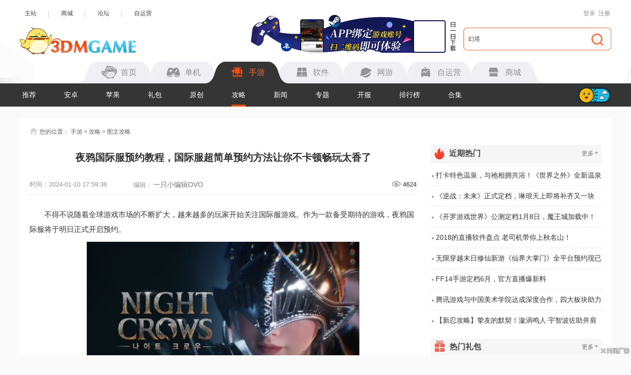

--- FILE ---
content_type: text/html
request_url: https://shouyou.3dmgame.com/gl/489159.html
body_size: 13507
content:
<!DOCTYPE html>
<html>
<head>
    <meta charset="UTF-8">
        <title>夜鸦国际服预约教程，国际服超简单预约方法让你不卡顿畅玩太香了_3DM手游</title>
        <meta name="keywords" content="" />
    <meta name="description" content="不得不说随着全球游戏市场的不断扩大，越来越多的玩家开始关注国际服游戏。作为一款备受期待的游戏，夜鸦国际服将于明日正式开启预约。为了让玩家更好地了解游戏玩法和规则，国际服超简" />
    <meta http-equiv="Cache-Control" content="no-transform" />
    <meta http-equiv="Cache-Control" content="no-siteapp" />
    <meta name="mobile-agent" content="format=html5;url=https://app.3dmgame.com/gl/489159.html" />
    <meta name="mobile-agent" content="format=xhtml;url=https://app.3dmgame.com/gl/489159.html" />
    <link rel="canonical" href="https://shouyou.3dmgame.com/gl/489159.html" />
    <link rel="alternate" media="only screen and (max-width: 750px)" href="https://app.3dmgame.com/gl/489159.html" />
    <script type="text/javascript">
        if(top != self){
            top.location=self.location;
        }
    </script>
    <link rel="stylesheet" href="https://shouyou.3dmgame.com/newpage/css/base_Rev.css?v=202509">
    <link rel="stylesheet" type="text/css" href="https://shouyou.3dmgame.com/page/css/sy_commen.css?v=2509301">
    <script src="https://shouyou.3dmgame.com/page/js/jq1.9.js"></script>
    </head>
<body>

<script src="https://fc.3dmgame.com/js/img.js"></script>
<script src="https://shouyou.3dmgame.com/page/js/pcfm.js"></script>

    <div class="header_wrap">
        <div class="header_center">
            <div class="center">
                <div class="hedtop">
                    <ul class="ullink">
                        <li><a href="https://www.3dmgame.com" target="_blank">主站</a></li>
                        <li><a href="https://mall.3dmgame.hk/" target="_blank">商城</a></li>
                        <li><a href="https://bbs.3dmgame.com" target="_blank">论坛</a></li>
                        <li><a href="https://yx.3dmgame.com" target="_blank">自运营</a></li>
                    </ul>
                    <div class="head_top_rt" id="my_user_top">
                        <i class="iconame"></i>
                        <a href="javascript:void(0);" class="login a" onclick="openlogin()">登录</a>
                        <a href="javascript:void(0);" class="enroll a" onclick="openregister()">注册</a>
                    </div>
                </div>
                <div class="header">
                    <a href="https://www.3dmgame.com" class="logo"><img src="https://shouyou.3dmgame.com/newpage/images/logo.png" alt=""></a>
                    <a href="https://www.3dmgame.com/app.html" target="_blank" class="addapp">
<div class="imgsao"><img src="https://www.3dmgame.com/newpage/img/sao.png" alt=""></div>
</a>                    <div class="search">
                        <div class="bj"></div>
                        <form action="https://so.3dmgame.com" method="get" target="_blank" autocomplete="off"
                            id="bdcs">
                            <input type="text" onblur="if (this.value=='') this.value='幻塔'" value="幻塔"
                                this.style.color="#000000" onfocus="if (this.value!='') this.value=''" name="keyword">
                            <input type="hidden" name="subsearch" value="1" />
                            <input type="hidden" name="type" value="4" />
                            <button type="submit" class="but"><i></i></button>
                        </form>
                    </div>
                    <div class="navbox">
                        <ul class="nav">
                            <li><u></u><a href="https://www.3dmgame.com"><i class="ico1"></i><span>首页</span></a></li>
                            <li><u></u><a href="https://www.3dmgame.com/games/"><u></u><i class="ico2"></i><span>单机</span></a></li>
                            <li class="on"><u></u><a href="https://shouyou.3dmgame.com/"><i class="ico3"></i><span>手游</span></a></li>
                            <li><u></u><a href="https://soft.3dmgame.com/"><i class="ico4"></i><span>软件</span></a></li>
                            <li><u></u><a href="https://ol.3dmgame.com/"><i class="ico5"></i><span>网游</span></a></li>
                            <li><u></u><a href="https://yx.3dmgame.com/"><i class="ico6"></i><span>自运营</span></a></li>
                            <li><u></u><a href="https://mall.3dmgame.hk/"><i class="ico7"></i><span>商城</span></a></li>
                        </ul>
                        <div class="addbox">
	<script>img100(65);</script>
</div>                    </div>
                </div>
            </div>
        </div>
        <div class="header_nav">
            <div class="bj" style="opacity: 1; border-color: #353535;"></div>
            <div class="center">
                <div class="ul_nav">
                    <ul>
                        <li><a href="https://shouyou.3dmgame.com/">推荐</a></li>
                        
                        <li><a href="https://shouyou.3dmgame.com/android/">安卓</a></li>
                        
                        
                        <li><a href="https://shouyou.3dmgame.com/ios/">苹果</a></li>
                        
                        
                        <li><a href="https://shouyou.3dmgame.com/ka/">礼包</a></li>
                        
                        
                        <li><a href="https://shouyou.3dmgame.com/original/">原创</a></li>
                        
                        
                        <li class="on"><a href="https://shouyou.3dmgame.com/gl/">攻略</a></li>
                        
                        
                        <li><a href="https://shouyou.3dmgame.com/news/">新闻</a></li>
                        
                        <li><a href="https://shouyou.3dmgame.com/zt/">专题</a></li>
                        
                        <li><a href="https://shouyou.3dmgame.com/kaifu/">开服</a></li>
                        
                        <li><a href="https://shouyou.3dmgame.com/phb/">排行榜</a></li>
                        <li><a href="https://shouyou.3dmgame.com/zt/gamehj_all_1/">合集</a></li>
                    </ul>
                    <div class="cur"></div>
                    <div class="switch_theme">
                        <div class="labico"><i></i></div>
                    </div>
                </div>
            </div>
        </div>
        <script>img100(64);</script>    </div>
    <script src="https://shouyou.3dmgame.com/newpage/js/newbase.js"></script>
<div class="content">
    <div class="crumb">
        <i></i>您的位置：
        <a href="https://shouyou.3dmgame.com" target="_blank">手游</a> &gt;
        <a href="https://shouyou.3dmgame.com/gl/" target="_blank">攻略</a> &gt;
        <a href="https://shouyou.3dmgame.com/gl_16_1" target="_blank">图文攻略</a>
    </div>
    <div class="Content_L dj_chinesemode">
        <div class=" news_warp_top">
            <h1 class="bt">夜鸦国际服预约教程，国际服超简单预约方法让你不卡顿畅玩太香了</h1>
            <div class="time">时间：<span>2024-01-10 17:59:36</span></div>
            <ul class="intem">
                                                <li>编辑：<span class="bianji">一只小编辑OVO</span></li>
            </ul>
                        <div class="pin" data-id="Comments_wrap"><span><i class="eye"></i><span class="views">4578</span></span></div>
                        <div class="clear"></div>
        </div>
                <style>.Tonglan_785{width: 785px;overflow: hidden; margin: 15px auto -10px;position: relative;}.Tonglan_785>div{margin: 0 auto;}</style>
<div class="Tonglan_785">
    <script>img100(73);</script>
    <i style="width:26px;height:15px;position:absolute;left:0;bottom:0;background:url(https://img.3dmgame.com/uploads/images/thumbnews/20240718/1721316721_760045.png);"></i>
</div>
                <input type="hidden" value="https://syimg.3dmgame.com/uploadimg/thumb/2024/0110/1704880775927.png" id="coverUrl"/>
        <div class="news_warp_center">
            <p style="text-indent:2em;">
	不得不说随着全球游戏市场的不断扩大，越来越多的玩家开始关注国际服游戏。作为一款备受期待的游戏，夜鸦国际服将于明日正式开启预约。
</p>
<p align="center">
	<img src="https://syimg.3dmgame.com/uploadimg/upload/image/20240110/20240110175926_18592.png" alt="夜鸦国际服预约教程，国际服超简单预约方法让你不卡顿畅玩太香了" />
</p>
<p style="text-indent:2em;">
	为了让玩家更好地了解游戏玩法和规则，国际服超简单预约方法，分享给各位安家小伙伴们。
</p>
<p style="text-indent:2em;">
	第一步就是搞个迅游家的加速器了，去百度搜迅游手游官网，如下图;
</p>
<p align="center">
	<img src="https://syimg.3dmgame.com/uploadimg/upload/image/20240110/20240110175926_51477.png" alt="夜鸦国际服预约教程，国际服超简单预约方法让你不卡顿畅玩太香了" />
</p>
<p style="text-indent:2em;">
	第二步，打开迅游搜索游戏关键词“夜鸦”就会出现如下图所示的内容了呢，
</p>
<p align="center">
	<img src="https://syimg.3dmgame.com/uploadimg/upload/image/20240110/20240110175927_88733.png" alt="夜鸦国际服预约教程，国际服超简单预约方法让你不卡顿畅玩太香了" />
</p>
<p style="text-indent:2em;">
	第三步就是按照要求完成游戏的预约了，最后还有能让你畅玩游戏，告别卡顿、黑屏等各种各样的网络问题的福利。在我的，点击右上小三角，进行兑换。即可领取福利。
</p>
<p align="center">
	<img src="https://syimg.3dmgame.com/uploadimg/upload/image/20240110/20240110175927_74859.png" alt="夜鸦国际服预约教程，国际服超简单预约方法让你不卡顿畅玩太香了" />
</p>
<p style="text-indent:2em;">
	作为首款由名声大噪的虚幻5所打造的大型mmorpg游戏，以中世纪为背景的多人在线角色扮演游戏。玩家将扮演一名勇敢的冒险者，在奇幻的世界中探索未知的领域、挑战强大的敌人、寻找珍贵的宝藏。游戏画面精美、玩法丰富，为广大玩家小伙伴们提供了一个沉浸式的游戏体验。在游戏开始时，玩家需要创建一个独特的角色。在创建角色界面，可以选择不同的种族、职业和外观。每个种族和职业都有其独特的技能和特点，玩家需要根据自己的喜好和游戏需求进行选择。同时，角色的外观也是个性化的体现，玩家可以根据自己的审美进行设计。
</p>
<p align="center">
	<img src="https://syimg.3dmgame.com/uploadimg/upload/image/20240110/20240110175927_32962.png" alt="夜鸦国际服预约教程，国际服超简单预约方法让你不卡顿畅玩太香了" />
</p>
<p style="text-indent:2em;">
	最后，在分享一波实用攻略，希望预约到游戏的玩家小伙伴们，都能够畅玩游戏。1.合理分配资源和时间：在游戏中，资源和时间是有限的，玩家需要根据自己的目标和优先级合理分配资源，避免浪费。
</p>
<p style="text-indent:2em;">
	2.团队协作：很多任务和挑战需要团队协作才能完成，玩家需要善于沟通、分工合作，才能发挥最大的战斗力。
</p>
<p style="text-indent:2em;">
	3.保持耐心和毅力：游戏中的挑战和任务难度较高，需要玩家保持耐心和毅力，不断尝试和学习才能取得成功。
</p>
<p style="text-indent:2em;">
	以上就是分享的全部内容啦，希望大家能够成功预约自己喜欢的游戏并畅玩~
</p>                        <p style="text-indent:2em;">
                <strong><span style="color:#E53333;">本文内容来源于互联网，如有侵权请联系删除。</span></strong> 
            </p>
                    </div>
                        <div class="floating-button-container">
            <a href="javascript:void(0);" class="floating-button">
                <span class="text-before">查看</span>
                <p>夜鸦国际服预约教程，国际服超简单预约方法让你不卡顿畅玩太香了</p>
                <span class="text-after">完整攻略</span>
                <img src="https://imgs.3dmgame.com/configs/d02f47921ef0457789a9ce7c31a5980d11758785265025.png?x-oss-process=image/interlace,1/format,webp" alt="">
                <div class="qr-popup">
                    <div class="qr-code"></div>
                    <div class="qr-text">扫一扫下载APP查看</div>
                </div>
            </a>
        </div>
                <a href="" target="_blank" style="width: 100%;display: block;margin-top: 20px;"><img src="https://img.3dmgame.com/uploads/images/thumbnews/20250711/1752204002_711193.png" style="width: 100%;" alt=""></a>

                <div class="L_table1"></div>
        
        <div class="news_warp_gon">  <div class="news_warp_bttop">    <span><i class="ico1"></i>相关攻略</span>    <a href="https://shouyou.3dmgame.com/zt/27528_gl/" target="_blank" class="mor2">更多<i>+</i></a>  </div>  <div class="net">    <a href="https://shouyou.3dmgame.com/gl/599904.html" target="_blank"><i></i>【火影OL手游】从现在起，让世界感受痛楚，佩恩六道，在此参见！——SS忍 佩恩[六道集结]登场！</a>    <a href="https://shouyou.3dmgame.com/gl/577310.html" target="_blank"><i></i>【火影OL手游】呼唤九匹野兽名字的[预言之子]——SS忍 鸣人[九喇嘛连结]登场！</a>    <a href="https://shouyou.3dmgame.com/gl/570732.html" target="_blank"><i></i>【CF手游】全新生化强化武器螳螂套装即将上线生化夺宝</a>    <a href="https://shouyou.3dmgame.com/gl/570731.html" target="_blank"><i></i>【火影OL手游】隐藏在殷勤言行之下的狂气，人称[雾忍者村的怪人]！</a>    <a href="https://shouyou.3dmgame.com/gl/563654.html" target="_blank"><i></i>3.7号新版本所有白嫖活动，保底可以获取6把神器/大量道具等</a>    <a href="https://shouyou.3dmgame.com/gl/560657.html" target="_blank"><i></i>【火影OL手游】是扉间班的精锐，以火影为目标！——SS忍 猿飞日斩[火影继承人]登场！</a>    <a href="https://shouyou.3dmgame.com/gl/558789.html" target="_blank"><i></i>龙息：神寂！打响卡牌内卷第一枪！！</a>    <a href="https://shouyou.3dmgame.com/gl/546836.html" target="_blank"><i></i>【开发日志 vol.2】（下篇）如何在三国做大做强？手把手教你培养武将</a>    <a href="https://shouyou.3dmgame.com/gl/537468.html" target="_blank"><i></i>《三国志异闻录》开发日志之重生在三国当武将怎么做大做强</a>    <a href="https://shouyou.3dmgame.com/gl/520188.html" target="_blank"><i></i>新石器团队全新力作！《三国志异闻录》手游8月20日全平台预约正式开启！</a>  </div>  <div class="clear"></div></div>
        
        <div class="post_pl" id="Comments_wrap">
            <script type="text/javascript">
    var collect_type=1;
</script>
<link rel="stylesheet" type="text/css" href="https://my.3dmgame.com/ct/css/comments.css?v=25121617"/>
<div id="Comments_wrap">
	<div class="Cs_head">
		<div class="Cs_ico1"></div>
		<p class="Cs_titile">玩家点评   <span id="Ct_total" class="Comments_total">（<i>0</i>人参与，<i>0</i>条评论）</span></p>
		<div id="Cs_collection" class="Cs_collection" onclick="ct_collect(this)">
			<i class="Cs_ico2"></i>
			<span>收藏</span>
		</div>
		<div id="Cs_report" class="Cs_report" >
			<div id="Cs_report_bt" class="net" onclick="Ct_report()">
    			<i class="Cs_ico3"></i>
        		<span>违法和不良信息举报</span>
    		</div>
        </div>
		<div class="Cs_share">
			<span>分享:</span>
			<div class="bdsharebuttonbox">
				<a href="#" class="bds_weixin" data-cmd="weixin" title="分享到微信"></a>
				<a href="#" class="bds_sqq" data-cmd="sqq" title="分享到QQ好友"></a>
				<a href="#" class="bds_tsina" data-cmd="tsina" title="分享到新浪微博"></a>
				<a href="#" class="bds_qzone" data-cmd="more" title="分享到"></a>
			</div>
			<script>
				window._bd_share_config={
					"common":{
						"bdSnsKey":{},
						"bdText":"",
						"bdMini":"2",
						"bdMiniList":false,
						"bdPic":"",
						"bdStyle":"0",
						"bdSize":"24"
					},
					"share":{}
				};
				with(document)0[
					(getElementsByTagName('head')[0]||body).appendChild(createElement('script')).src='https://shouyou.3dmgame.com/static/api/js/share.js?v=89860593.js?cdnversion='+~(-new Date()/36e5)
				];
			</script>
		</div>
	</div>
	<div class="Cs_postwrap">
		<div class="txtwrap">
			<div class="textarea-box">
				<textarea id="Ct_content" placeholder="请先登录后评论"></textarea>
			</div>
			<div class="poswrap">
				<div id="Ct_login">
					<div class="login_box">
						<div class="inputbg user"><input type="text" class="user_name" id="username" value="" /></div>
						<div class="inputbg pswd"><input type="password" class="user_psw" id="passwd" value="" /></div>
					</div>
					<input type="button" class="submit" value="登录" onclick="ct_login()" />
					<a href="javascript:void(0);" onclick="openregister()" class="reg_btn">注册</a>
				</div>
				<button class="postbtn" onclick="ct_post()">发布</button>
			</div>
		</div>
	</div>
	<div style="width: 785px;overflow: hidden;position: relative;">
    <script>img100(62);</script>
    <i style="width:26px;height:15px;position:absolute;left:0;bottom:0;background:url(https://img.3dmgame.com/uploads/images/thumbnews/20240718/1721316721_760045.png);"></i>
</div>	<div id="Comments_wrap_div" class="cmt_hot">
        <div class="cmt_item_head">
            <p>热门评论</p>
        </div>
        <div id="Comments_hot">
            <div class="Cslis_wrap" id="Cslis_wrap_hot"></div>
        </div>
    </div>
	<div class="Cslis_titile">
        <p>全部评论</p>
        <div class="rit_btn Ct_sel_order"><a href="javascript:void(0);" class="on">最新</a><a href="javascript:void(0);">最早</a></div>
    </div>
	<div class="Cslis_wrap" id="Cslis_wrap">
		<div id="Ct_norecord"><i></i></div>
	</div>
</div>
<script src="https://my.3dmgame.com/ct/js/comments.js?v=2512163"></script>
        </div>
    </div>
    <div class="Content_R">
        <style>.R_qingtianzhu{width: 346px;overflow: hidden;position: relative;}.R_qingtianzhu>div{margin-bottom: 20px;}</style>
<div class="R_qingtianzhu" >
    <script>img100(60);</script>
    <i style="width:26px;height:15px;position:absolute;left:0;bottom: 20px;background:url(https://img.3dmgame.com/uploads/images/thumbnews/20240718/1721316721_760045.png);"></i>
</div>

        <div class="sy_warp_a">
    <div class="QZ_title ">
        <div>
            <span><i class="ico3"></i>近期热门</span>
            <a href="https://shouyou.3dmgame.com/news/" target="_blank" class="mor2">更多<i>+</i></a>
        </div>
        <div class="lin"></div>
    </div>
    <div class="net">
                <a  href="https://shouyou.3dmgame.com/news/75443.html" target="_blank"><i></i>打卡特色温泉，与祂相拥共浴！《世界之外》全新温泉主题特殊副本上线</a>
                <a  href="https://shouyou.3dmgame.com/news/75402.html" target="_blank"><i></i>《逆战：未来》正式定档，琳琅天上即将补齐又一块FPS市场拼图</a>
                <a  href="https://shouyou.3dmgame.com/news/75399.html" target="_blank"><i></i>《开罗游戏世界》公测定档1月8日，魔王城加载中！</a>
                <a  href="https://shouyou.3dmgame.com/news/24165.html" target="_blank"><i></i>2018的直播软件盘点  老司机带你上秋名山！</a>
                <a  href="https://shouyou.3dmgame.com/news/74949.html" target="_blank"><i></i>无限穿越末日修仙新游《仙界大掌门》全平台预约现已开启！逼真的修真掌门模拟器</a>
                <a  href="https://shouyou.3dmgame.com/news/73984.html" target="_blank"><i></i>FF14手游定档6月，官方直播爆新料</a>
                <a  href="https://shouyou.3dmgame.com/news/75490.html" target="_blank"><i></i>腾讯游戏与中国美术学院达成深度合作，四大板块助力游戏美术人才培育</a>
                <a class="last_a" href="https://shouyou.3dmgame.com/news/75495.html" target="_blank"><i></i>【新忍攻略】挚友的默契！漩涡鸣人·宇智波佐助并肩作战！</a>
            </div>
</div>

        <div class="sy_warp_b pading_top">
    <div class="QZ_title  pading_top">
        <div>
            <span><i class="ico17"></i>热门礼包</span>
            <a href="https://shouyou.3dmgame.com/ka/" target="_blank" class="mor2">更多<i>+</i></a>
        </div>
        <div class="lin"></div>
    </div>
    <div class="net">
        <ul>
                        <li><div class="img"><a href="https://shouyou.3dmgame.com/ka/1402.html" target="_blank"><img data-original="https://syimg.3dmgame.com/uploadimg/ico/2017/0518/1495088014531097.jpg"></a></div>
                <div class="tex">
                    <a href="https://shouyou.3dmgame.com/ka/1402.html" target="_blank" class="p1">《太极熊猫3：猎龙》3DM独家礼包</a>
                    <span class="p2">角色扮演                                                                        <a class="a ioc_iphone"></a>                                                                                            </span>
                    <a href="https://shouyou.3dmgame.com/ka/1402.html" target="_blank" class="btn">领取</a>
                </div>
            </li>
                        <li><div class="img"><a href="https://shouyou.3dmgame.com/ka/1400.html" target="_blank"><img data-original="https://syimg.3dmgame.com/uploadimg/ico/2017/0607/1496833014908448.jpg"></a></div>
                <div class="tex">
                    <a href="https://shouyou.3dmgame.com/ka/1400.html" target="_blank" class="p1">《大话西游热血版》独家礼包</a>
                    <span class="p2">                                                <a class="a ioc_anzhu"></a>                                                                                                                                                <a class="a ioc_iphone"></a>                                                                                            </span>
                    <a href="https://shouyou.3dmgame.com/ka/1400.html" target="_blank" class="btn">领取</a>
                </div>
            </li>
                        <li><div class="img"><a href="https://shouyou.3dmgame.com/ka/1405.html" target="_blank"><img data-original="https://syimg.3dmgame.com/uploadimg/ico/2017/0621/1498028821179656.png"></a></div>
                <div class="tex">
                    <a href="https://shouyou.3dmgame.com/ka/1405.html" target="_blank" class="p1">《少年西游记》端午节礼包</a>
                    <span class="p2">卡牌策略                                                <a class="a ioc_anzhu"></a>                                                                                                                    </span>
                    <a href="https://shouyou.3dmgame.com/ka/1405.html" target="_blank" class="btn">领取</a>
                </div>
            </li>
                        <li><div class="img"><a href="https://shouyou.3dmgame.com/ka/1408.html" target="_blank"><img data-original="https://syimg.3dmgame.com/uploadimg/ico/2017/0518/1495088014531097.jpg"></a></div>
                <div class="tex">
                    <a href="https://shouyou.3dmgame.com/ka/1408.html" target="_blank" class="p1">《太极熊猫3：猎龙》3DM独家礼包</a>
                    <span class="p2">角色扮演                                                <a class="a ioc_anzhu"></a>                                                                                                                    </span>
                    <a href="https://shouyou.3dmgame.com/ka/1408.html" target="_blank" class="btn">领取</a>
                </div>
            </li>
                    </ul>
    </div>
</div>

        <div class="sy_warp_c">
    <div class="QZ_title ">
        <div>
            <span><i class="ico7"></i>原创推荐</span>
            <a href="https://shouyou.3dmgame.com/original/" target="_blank" class="mor2">更多<i>+</i></a>
        </div>
        <div class="lin"></div>
    </div>
    <div class="net">
        <ul>
                        <li><div class="img"><a href="https://shouyou.3dmgame.com/original/28502.html" target="_blank"><img data-original="https://syimg.3dmgame.com/uploadimg/thumb/2024/0912/1726124164941125.jpg"></a></div>
                <div class="tex">
                    <a href="https://shouyou.3dmgame.com/original/28502.html" target="_blank" class="p1">《排球少年：新的征程》国服手游评测：及川真的去给牛岛托球了，白鸟泽厨美梦成真</a>
                    <p><i>手游评测 </i>|<span>廉颇</span></p>
                </div>
            </li>
                        <li><div class="img"><a href="https://shouyou.3dmgame.com/original/28501.html" target="_blank"><img data-original="https://syimg.3dmgame.com/uploadimg/thumb/2024/0824/1724494042800128.jpg"></a></div>
                <div class="tex">
                    <a href="https://shouyou.3dmgame.com/original/28501.html" target="_blank" class="p1">《漫威终极逆转》评测：每局三分钟，随机又公平</a>
                    <p><i>手游评测 </i>|<span>廉颇</span></p>
                </div>
            </li>
                        <li><div class="img"><a href="https://shouyou.3dmgame.com/original/28500.html" target="_blank"><img data-original="https://syimg.3dmgame.com/uploadimg/thumb/2024/0630/1719739732200192.png"></a></div>
                <div class="tex">
                    <a href="https://shouyou.3dmgame.com/original/28500.html" target="_blank" class="p1">《逆水寒》手游2.0新赛年评测：国风朋克来袭</a>
                    <p><i>手游评测 </i>|<span>廉颇</span></p>
                </div>
            </li>
                    </ul>
    </div>
</div>

        

<div class="sy_warp_d">
    <div class="QZ_title ">
        <div>
            <span><i class="ico13"></i>近期大作</span>
            <a href="https://shouyou.3dmgame.com/zt/" target="_blank" class="mor2">更多<i>+</i></a>
        </div>
        <div class="lin"></div>
    </div>
    <div class="net">
        <ul>
                        <li><div class="img"><a href="https://shouyou.3dmgame.com/zt/215158/" target="_blank"><img data-original="https://syimg.3dmgame.com/uploadimg/ico/2025/0623/1750643472680070.png"></a></div>
                <div class="tex">
                    <a href="https://shouyou.3dmgame.com/zt/215158/" target="_blank" class="p1">九牧之野</a>
                    <p>
                        <i>安卓</i>                                                                                                <span>|</span><i>策略战争</i>
                    </p>
                    <p><i>中文</i><span>|</span><i>2.42GB</i></p>
                    <div class="font">9.2</div>
                    <a href="https://shouyou.3dmgame.com/android/501779.html" target="_blank" class="bt">下载</a>
                </div>
            </li>
                        <li><div class="img"><a href="https://shouyou.3dmgame.com/zt/199757/" target="_blank"><img data-original="https://syimg.3dmgame.com/uploadimg/ico/2025/1120/1763627719724169.png"></a></div>
                <div class="tex">
                    <a href="https://shouyou.3dmgame.com/zt/199757/" target="_blank" class="p1">逆战：未来</a>
                    <p>
                        <i>安卓</i>                                                                                                <span>|</span><i>飞行射击</i>
                    </p>
                    <p><i>中文</i><span>|</span><i>0KB</i></p>
                    <div class="font">9.5</div>
                    <a href="https://shouyou.3dmgame.com/android/391753.html" target="_blank" class="bt">下载</a>
                </div>
            </li>
                        <li><div class="img"><a href="https://shouyou.3dmgame.com/zt/211357/" target="_blank"><img data-original="https://syimg.3dmgame.com/uploadimg/ico/2025/0122/1737538304563034.png"></a></div>
                <div class="tex">
                    <a href="https://shouyou.3dmgame.com/zt/211357/" target="_blank" class="p1">超自然行动组</a>
                    <p>
                        <i>安卓</i>                                                                                                <span>|</span><i>生存冒险</i>
                    </p>
                    <p><i>中文</i><span>|</span><i>130.35MB</i></p>
                    <div class="font">7.7</div>
                    <a href="https://shouyou.3dmgame.com/android/521968.html" target="_blank" class="bt">下载</a>
                </div>
            </li>
                        <li><div class="img"><a href="https://shouyou.3dmgame.com/zt/116235/" target="_blank"><img data-original="https://syimg.3dmgame.com/uploadimg/ico/2020/0509/1589005876913253.png"></a></div>
                <div class="tex">
                    <a href="https://shouyou.3dmgame.com/zt/116235/" target="_blank" class="p1">无畏契约</a>
                    <p>
                        <i>安卓</i>                                                                                                <span>|</span><i>飞行射击</i>
                    </p>
                    <p><i>中文</i><span>|</span><i>1.71GB</i></p>
                    <div class="font">7.7</div>
                    <a href="https://shouyou.3dmgame.com/android/507360.html" target="_blank" class="bt">下载</a>
                </div>
            </li>
                    </ul>
        <ul style="display: none">
                    </ul>
    </div>
</div>

        <div class="sy_warp_h">
    <div class="tist_data">
        <div class="imglist"><i class="ico1"></i><span>3DM自运营游戏推荐</span></div>
        <div class="rightlist"><i></i><a href="https://yx.3dmgame.com" target="_blank">更多</a></div>
    </div>
    <ul>
        <li class="li1">
                    <img data-original="https://yx.3dmgame.com/uploads/images/thumbsmall/20250702/1751440945_349755.jpg" data-bd-imgshare-binded="1">
            <div class="showin"></div>
            <a href="https://yx.3dmgame.com/yy/qgzn/ad" target="_blank" class="kaishi">开始游戏</a>
            <a href="https://yeyou.3dmgame.com/zt/qgzn/" target="_blank" class="guan">进入官网</a>
            <p>倾国之怒</p>
                </li>
        <li class="li1">
                        <img data-original="https://yx.3dmgame.com/uploads/images/thumbsmall/20220216/1644995802_841872.gif" data-bd-imgshare-binded="1">
            <div class="showin"></div>
            <a href="https://yx.3dmgame.com/yy/yscq/ad" target="_blank" class="kaishi">开始游戏</a>
            <a href="https://yx.3dmgame.com/zt/yscq/" target="_blank" class="guan">进入官网</a>
            <p>原始传奇</p>
                    </li>

        <li class="li3">
                            <div class="imgbox">
                    <img data-original="https://yx.3dmgame.com/uploads/images/thumbsmall/20240529/1716973748_532776.png" class="img">
                    <div class="btnbox">
                        <a href="https://syly.3dmgame.com/upload/android/game_package437.apk" target="_blank" class="tab tab1">安卓下载
                            <div class="sao"><img data-original="https://yx.3dmgame.com/uploads/images/thumbsmall/20240529/1716973841_389942.png"></div> </a>
                        <a href="https://syly.3dmgame.com/media/game/detail/game_id/437.html" class="tab tab2">进入官网</a>
                    </div>
                </div>
                <p>斗罗大陆（我唐三认可0.1折）</p>
                    </li>
        <li class="li3">
                            <div class="imgbox">
                    <img data-original="https://syly.3dmgame.com/upload/game/20250529/20cfb6405841ea2eb7a0efc14a0faf10.png" class="img">
                    <div class="btnbox">
                        <a href="https://syly.3dmgame.com/upload/android/game_package1255.apk" target="_blank" class="tab tab1">安卓下载
                            <div class="sao"><img data-original="https://yx.3dmgame.com/uploads/images/thumbsmall/20250603/1748943265_914971.png"></div> </a>
                        <a href="https://syly.3dmgame.com/media/game/detail/game_id/1255.html" class="tab tab2">进入官网</a>
                    </div>
                </div>
                <p>太阁立志2</p>
                    </li>
        <li class="li3">
                            <div class="imgbox">
                    <img data-original="https://syly.3dmgame.com/upload/game/20250522/1cf17ec54015ab4cf249fe8a2a916f53.png" class="img">
                    <div class="btnbox">
                        <a href="https://syly.3dmgame.com/upload/android/game_package1238.apk" target="_blank" class="tab tab1">安卓下载
                            <div class="sao"><img data-original="https://yx.3dmgame.com/uploads/images/thumbsmall/20250603/1748943287_947139.png"></div> </a>
                        <a href="https://syly.3dmgame.com/media/game/detail/game_id/1238.html" class="tab tab2">进入官网</a>
                    </div>
                </div>
                <p>奇门(0.1折仙侠不用闪)</p>
                    </li>

        <li class="li3">
                            <div class="imgbox">
                    <img data-original="https://yx.3dmgame.com/uploads/images/thumbgameh5/20240716/1721118204_503029.png" class="img">
                    <div class="btnbox">
                        <a href="https://yx.3dmgame.com/h5/game?gameid=10573" target="_blank" class="tab tab1">开始游戏
                            <div class="sao"><img data-original="https://yx.3dmgame.com/uploads/images/thumbsmall/20240829/1724899964_827839.png"></div> </a>
                        <a href="https://yx.3dmgame.com/h5/syqy/" class="tab tab2">进入官网</a>
                    </div>
                </div>
                <p>深渊契约</p>
                    </li>
        <li class="li3">
                            <div class="imgbox">
                    <img data-original="https://yx.3dmgame.com/uploads/images/thumbsmall/20240529/1716973458_939258.png" class="img">
                    <div class="btnbox">
                        <a href="https://yx.3dmgame.com/h5/game?gameid=10552" target="_blank" class="tab tab1">开始游戏
                            <div class="sao"><img data-original="https://yx.3dmgame.com/uploads/images/thumbsmall/20240529/1716973545_572746.png"></div> </a>
                        <a href="https://yx.3dmgame.com/h5/msj/" class="tab tab2">进入官网</a>
                    </div>
                </div>
                <p>猫狩纪0.1折</p>
                    </li>
        <li class="li3">
                            <div class="imgbox">
                    <img data-original="https://yx.3dmgame.com/uploads/images/thumbsmall/20250123/1737616069_765085.png" class="img">
                    <div class="btnbox">
                        <a href="https://yx.3dmgame.com/h5/game?gameid=10597" target="_blank" class="tab tab1">开始游戏
                            <div class="sao"><img data-original="https://yx.3dmgame.com/uploads/images/thumbsmall/20250123/1737616107_870770.png"></div> </a>
                        <a href="https://yx.3dmgame.com/h5/ljxs/" class="tab tab2">进入官网</a>
                    </div>
                </div>
                <p>灵剑仙师（斗破苍穹）</p>
                    </li>

    </ul>
</div>
        <style>.R_fangkuai{width: 346px;overflow: hidden;position: relative;}.R_fangkuai>div{margin-bottom: 20px;}</style>
<div class="R_fangkuai" >
    <script>img100(92);</script>
    <i style="width:26px;height:15px;position:absolute;left:0;bottom: 20px;background:url(https://img.3dmgame.com/uploads/images/thumbnews/20240718/1721316721_760045.png);"></i>
</div>

    </div>
    <div class="clear"></div>
</div>
<script>img100(101);</script>
<input type="hidden" id="hkid" value="27528" />
<script type="text/javascript" src="https://work.3dmgame.com/js/statistics.js"></script>
<script src="https://shouyou.3dmgame.com/page/js/sy_comme.js?v=2509301"></script>
<script type="text/javascript" src="https://shouyou.3dmgame.com/page/js/third/calluserlogin.js"></script>
<script type="text/javascript" src="https://shouyou.3dmgame.com/page/js/third/viewscount.js"></script>
<script type="text/javascript">viewscount("gl", 489159)</script>
<script type="text/javascript">getviews("gl", 489159)</script>
<div class="fotter fottertheme">
    <div class="fottertop2" id="index7">
        <div class="center clear_">
            <div class="lefbox fl">
    <div class="item_ ">
        <div class="btbox">综合内容</div>
        <ul class="lis">
            <li><a href="https://3c.3dmgame.com/" target="_blank"><div class="img"><div class="ico ico1"></div></div> <div class="text">硬件设备</div></a></li>
            <li><a href="https://bbs.3dmgame.com/" target="_blank"><div class="img"><div class="ico ico2"></div></div><div class="text">游戏论坛</div></a></li>
            <li><a href="https://www.3dmgame.com/bagua/" target="_blank"><div class="img"><div class="ico ico3"></div></div> <div class="text">娱乐频道</div></a></li>
            <li><a href="https://www.3dmgame.com/original.html" target="_blank"><div class="img"><div class="ico ico4"></div></div> <div class="text">原创专栏</div></a></li>
            <li><a href="https://mall.3dmgame.hk" target="_blank"><div class="img"><div class="ico ico5"></div></div> <div class="text">游戏商城</div></a></li>
            <li><a href="https://www.3dmgame.com/hanhua/" target="_blank"><div class="img"><div class="ico ico6"></div></div> <div class="text">游戏汉化</div></a></li>
        </ul>
    </div>
</div>
<div class="ritbox fr">
    <div class="item_ fl">
        <div class="btbox">单机游戏</div>
        <div class="lis">
            <a href="https://dl.3dmgame.com/" target="_blank">游戏下载</a>
            <a href="https://dl.3dmgame.com/patch/" target="_blank">补丁MOD</a>
            <a href="https://www.3dmgame.com/gl/" target="_blank">原创攻略</a>
            <a href="https://www.3dmgame.com/xbox/" target="_blank">XBOX</a>
            <a href="https://www.3dmgame.com/ps/" target="_blank">PS5</a>
            <a href="https://www.3dmgame.com/release/" target="_blank">发售表</a>
        </div>
    </div>
    <div class="item_ fl">
        <div class="btbox">手机游戏</div>
        <div class="lis">
            <a href="https://shouyou.3dmgame.com/android/" target="_blank">安卓游戏</a>
            <a href="https://shouyou.3dmgame.com/ios/" target="_blank">苹果游戏</a>
            <a href="https://shouyou.3dmgame.com/gl/" target="_blank">手游攻略</a>
            <a href="https://shouyou.3dmgame.com/ka/" target="_blank">手游礼包</a>
            <a href="https://shouyou.3dmgame.com/zt/" target="_blank">专题合集</a>
            <a href="https://shouyou.3dmgame.com/phb/" target="_blank">排行榜</a>
        </div>
    </div>
    <div class="item_ fl">
        <div class="btbox">网络游戏</div>
        <div class="lis">
            <a href="https://ol.3dmgame.com/news/" target="_blank">网游资讯</a>
            <a href="https://ol.3dmgame.com/esports/" target="_blank">竞技赛事</a>
            <a href="https://ol.3dmgame.com/news_5_1/" target="_blank">网游活动</a>
            <a href="https://ol.3dmgame.com/ku/" target="_blank">网游大全</a>
            <a href="https://ol.3dmgame.com/test/" target="_blank">新游试玩</a>
            <a href="https://ol.3dmgame.com/hao/" target="_blank">激活码</a>
        </div>
    </div>
</div>        </div>    
    </div>
    <div class="fotter-bottom">
    <div class="fotter-link">
        <a href="https://www.3dmgame.com/s/about.html" target="_blank">关于3DMGAME</a>|<a href="https://www.3dmgame.com/s/joinus.html" target="_blank">招聘信息</a>|<a href="https://www.3dmgame.com/s/sitemap.html" target="_blank">网站地图</a>|<a href="https://www.3dmgame.com/s/contact.html" target="_blank">联系我们</a>|<a href="https://www.3dmgame.com/s/media.html" target="_blank">媒体信息</a>|<a href="https://www.3dmgame.com/s/sqyd.html" target="_blank">家长监护申请引导</a>|<a href="https://www.3dmgame.com/s/jzjh.html" target="_blank">家长监护</a>|<a href="https://www.3dmgame.com/s/tl/index.html" target="_blank">汉化翻译</a>|<a href="https://www.3dmgame.com/sharesource/" target="_blank">申请入库</a>
        <p><a href="https://beian.miit.gov.cn/" target="_blank" rel="nofollow">京ICP备14006952号-1</a> 京B2-20201630 &nbsp;&nbsp;京网文（2019）3652-335号
            <a target="_blank" rel="nofollow" href="http://www.beian.gov.cn/portal/registerSystemInfo?recordcode=31011202006753"><img src="" style="float:left;"/><span style="color:#939393;">沪公网安备 31011202006753号</span></a>未成年人举报：legal@3dmgame.com
        </p>
        <p>CopyRight©2003-2018 违法和不良信息举报（021-54473036） All Right Reserved</p>
    </div>
</div></div>
<script src="https://my.3dmgame.com/newuser/js/user.js?v=6"></script>
<script src="https://ssl.captcha.qq.com/TCaptcha.js"></script>
<div id="my_login_form" class="login_wrap" style="display: none;">
        <script>img100(110);</script>
        <div class="form_login">
        <div class="login_title_bt">
            <div class="bt">登录后免费畅享游戏内容</div>
            <p>APP玩家专属福利：每日登录抽大奖，各类福利领不停</p>
        </div>
        <div class="loginbox">
            <div class="title">
                <div class="bt" data-id="1">
                    <span class="on">验证码登录</span>
                    <span>密码登录</span>
                </div>
            </div>
            <div>
                <div class="login_tabbox ">
                    <div>
                        <div class="login_tab iphone_input hide">
                            <div class="input_wrap login_useriphone "  >
                                <div class="name_ico"><i></i></div>
                                <input type="text" title="手机号" name="useriphone" id="login_useriphone" value="" maxlength=""  placeholder="请输入手机号 ">
                                <p class="Tipsbox_yes Tips_iphone"></p>
                            </div>
                            <div class="input_wrap login_useriphone_code">
                                <div class="password_ico"> <i></i></div>
                                <input type="text" title="验证码" name="iphonecode" id="login_useriphone_code" value="" required="required" placeholder="验证码">
                                <div class="time " onclick="call_captchafun('logreg')">发送验证码</div>
                                <p class="Tipsbox_yes Tips_iphone_code" ></p>
                            </div>
                        </div>
                        <div class="login_tab user_input hide">
                            <div class="input_wrap login_username">
                                <div class="name_ico"> <i></i></div>
                                <input type="text" title="用户名" name="username" id="loginname" value="" maxlength="" placeholder="请输入手机号 / 论坛账号">
                                <p class="Tipsbox_yes Tips_name"></p>
                            </div>
                            <div class="input_wrap login_password">
                                <div class="password_ico"> <i></i></div>
                                <input type="password" title="密码" name="passwd" id="loginpassword" value="" required="required" placeholder="请输入密码">
                                <p class="Tipsbox_yes Tips_pswd"></p>
                            </div>
                        </div>
                    </div>
                    <div class="auto_login">
                        <div class="radiobtn">
                            <input type="checkbox" id="atloginck" value="1" checked="checked" onchange="setautologin(this)">
                            <input type="hidden" name="autologin" id="myautologin" value="1">
                            <span class="inpbg"></span>
                        </div>
                        <label for="atloginck">自动登录</label>
                        <a href="https://my.3dmgame.com/findpasswd" class="forget_link" target="_blank">忘记密码</a>
                        <a href="javascript:void(0);" class="registered_link" onclick="openregister()">新会员注册</a>
                    </div>
                    <a href="javascript:void(0);" class="submit" onclick="login_submit()">登 录</a>
                    <div class="other_login">
                        <p>社交账号登录</p>
                    </div>
                    <div class="other_login_list">
                        <div class="weibo">
                            <i onclick="sina_login()"></i>
                        </div>
                        <div class="weixin">
                            <i onclick="wechat_login()"></i>
                        </div>
                        <div class="QQ">
                            <i onclick="qq_login()"></i>
                        </div>
                    </div>
                </div>
            </div>
        </div>
    </div>
    <div class="form_register">
        <div class="title">3DM 欢迎新人加入</div>
        <div class="infowrap">
            <div class="input_lis">
                <span>区号:</span>
                <select id="areacode" name="areacode"></select>
            </div>
            <div class="input_lis">
                <span>账号:</span>
                <input value="" required="required" autocomplete="off" requiredtitle="请输入手机号"  patterntitle="国内手机号为11个数字国外手机为区号-手机号!" class="mobile" type="text" name="mobile" id="mobile" placeholder="请输入手机号">
            </div>
            <div class="input_lis">
                <span>密码:</span>
                <input id="regpasswd" name="regpasswd" value="" required="required" autocomplete="off" title="别忘了密码" class="passwd" type="password" placeholder="请输入密码（6-18位字母、数字、符号）">
            </div>
            <div class="input_lis">
                <span>确认密码:</span>
                <input id="checkpasswd" name="checkpasswd" value="" required="required" autocomplete="off" title="别忘了密码" class="checkpasswd" type="password" placeholder="再次输入密码">
            </div>
            <div class="input_lis yzm_inp">
                <span>验证码:</span>
                <div class="infor_">
                    <input id="validate" name="validate" value="" required="required" requiredtitle="输入验证码" type="text" class="yzm-c" maxlength="16" placeholder="输入验证码">
                    <div style="display: none;" id="TencentCaptcha" data-appid="2072025837" data-cbfn="callback_regcaptcha"></div>
                    <div class="time " onclick="call_captchafun('')">获取验证码</div>
                </div>
            </div>
            <div class="tips">
                收不到验证码？<span class="feedback" onclick="show_feedback()">去反馈</span>
            </div>
            <div class="submit_wrap">
                <span class="submit" onclick="reg_submit()">注 册</span>
            </div>
            <div class="rule_wrap">
                <input id="rule" name="rule" type="checkbox" checked="checked" value="">
                <div class="btn_ico2"></div>
                <label for="rule">我已同意</label><a href="https://my.3dmgame.com/agreement" target="_blank">《3DM账号协议》</a>
                <div class="tips_login">已有账号？<a id="login2" href="javascript:void(0);" onclick="openlogin()">去登录</a></div>
            </div>
        </div>
    </div>
    <div class="login_sao">
        <div class="bt-">APP扫码登录</div>
        <div class="no_sao tab_ ">
            <div class="saobox">
                <div class="img">
                    <img src="" alt="">
                    <div class="tips refresh hide" onclick="sao_Refresh()"><span><i></i>点击刷新</span></div>
                </div>
            </div>
            <div class="tex">
                <div class="tis ">
                    <p>打开“3DM游戏APP 首页”</p>
                    <span>右上角“扫一扫” <i><u></u></i></span>
                </div>
                <div class="res_tishi" style="display:none;">二维码已失效</div>
            </div>
        </div>
        <div class="sao tab_ hide">
            <div class="success">
                <i></i>
                <span>扫码成功</span>
                <p>请在手机上点击「确认登录」</p>
            </div>
        </div>
        <div class="applog">
            <a href="https://www.3dmgame.com/app.html" target="_blank" class="btn" >下载3DM游戏APP</a>
            <div class="login_appdown">
                <div class="saobox">
                    <div class="img">
                        <img src="https://my.3dmgame.com/newuser/images/appdown.png" alt="">
                    </div>
                </div>
                <div class="text">
                    <p> 下载3DM游戏APP </p>
                    <span>立领 <i>5元现金红包!</i></span>
                </div>
            </div>
        </div>
    </div>
</div>
<div style="display: none;">
    <script>
        var match = 0;
        //详情匹配
        var downimatch = window.location.pathname.match(/\/(\w+)\/(\d+).html/);
        if(downimatch != null){
            match = downimatch[1] == "news" || downimatch[1] == "gl"  ? 1 : 0;
        }
        //列表匹配
        if(match == 0){
            downimatch = window.location.pathname.match(/\/(\w+)\//);
            match = downimatch != null && (downimatch[1].indexOf("news") == 0 || downimatch[1].indexOf("gl") == 0)  ? 1 : 0;
        }
        if(match == 1){
            var _hmt = _hmt || [];
            (function() {
                var hm = document.createElement("script");
                hm.src = "https://hm.baidu.com/hm.js?5f578ad1ae7460d89affa49a15a634f6";
                var s = document.getElementsByTagName("script")[0];
                s.parentNode.insertBefore(hm, s);
            })();
        } else {
            var _hmt = _hmt || [];
            (function() {
                var hm = document.createElement("script");
                hm.src = "https://hm.baidu.com/hm.js?069e6c2fd4b2264ad750edc6fefa8b3c";
                var s = document.getElementsByTagName("script")[0];
                s.parentNode.insertBefore(hm, s);
            })();
        }
    </script>
</div>
<script src="https://www.3dmgame.com/index/js/lazyload.js"></script>
<script>
$(function(){
  var $imgs = $("img[data-original]");
  if($imgs.length){
    $imgs.lazyload({
      effect: "fadeIn",
      threshold: 200,
      failurelimit: 10000,
      skip_invisible: false
    });
  }
});
</script>
    <div class="addvide3000"></div>
    <script>
        $('body .addvide3000').load("/bottomfaker.html")
    </script>
        <style type="text/css">
        #yxj_fmt_gg {
            position: fixed;
            right: 0px;
            bottom: 0px;
            z-index: 9999999;
        }

        #yxj_fmt_gg span {
            position: absolute;
            z-index: 2;
            right: 0;
            bottom: 0;
            width: 66px;
            height: 18px;
            cursor: pointer;
            background: url(https://img.3dmgame.com/uploads/images/thumbnews/20240718/1721316639_583403.png) no-repeat;
        }

        #yxj_fmt_gg span:hover {
            opacity: 0.8;
        }
    </style>
    <div id="yxj_fmt_gg" width="300" height="250"><span></span>
        <script>img100(57);</script>
        </div>
    <script type="text/javascript">$("#yxj_fmt_gg span").click(function () {
            $("#yxj_fmt_gg").remove();
        });</script>

</body>
</html>

--- FILE ---
content_type: text/html; charset=UTF-8
request_url: https://shouyou.3dmgame.com/api/getviews
body_size: -15
content:
{"code":1,"nums":4624,"msg":"\u6210\u529f"}

--- FILE ---
content_type: text/html
request_url: https://shouyou.3dmgame.com/bottomfaker.html
body_size: 677
content:
<!--<div class="addvide3000">-->
<!--	<style>-->
<!--		@keyframes amintransaddvideo {-->
<!--			0%{transform:translate3d(300px, 230px, 0px);}-->
<!--			100%{transform:translate3d(0px, 0px, 0px);}-->
<!--		}-->
<!--		@keyframes amintransaddvideo2 {-->
<!--			0%{transform:translate3d(0px, 0px, 0px);}-->
<!--			100%{transform:translate3d(300px, 230px, 0px);}-->
<!--		}-->
<!--		.addvide300.remove{animation: amintransaddvideo2 0.8s linear;animation-fill-mode:forwards;}-->
<!--		.addvide300{width: 300px;  height: 230px; display: none; overflow: hidden; position: fixed; z-index: 1000; right: 0; bottom: 0;animation: amintransaddvideo 0.8s linear;}-->
<!--		.addvide300 video{width: 100%; height: 100%;}-->
<!--		.addvide300 a {width: 100%; height: 100%; display: block;}-->
<!--		.addvide300 .close{z-index: 1; bottom: 3px; right: 3px; width: 32px; height: 16px; position: absolute;  display: block;letter-spacing: 1px; line-height: 16px;  font-size: 12px;  text-align: center;  cursor: pointer; color: rgb(255, 255, 255); background: rgb(51, 51, 51); opacity: 0.5; font-weight: bolder;}-->
<!--	</style>-->
<!--	<div class="addvide300">-->
<!--		<div class="close">关闭</div>-->
<!--		<a href="https://yx.3dmgame.com/yy/yscq/ad/" target="_blank">-->
<!--			<video src="https://tj.shwswl.cn/fengxiaogang.mp4" muted="" autoplay="autoplay" loop="loop"></video>-->
<!--		</a>-->
<!--	</div>-->
<!--	<script>-->
<!--		$(".addvide300 .close").click(function(){-->
<!--			$(".addvide300").remove();-->
<!--		})-->
<!--		setTimeout(() => {-->
<!--			$(".addvide300 ").show()-->
<!--			setTimeout(() => {-->
<!--				$(".addvide300 ").addClass("remove")-->
<!--			}, 30000);-->
<!--		}, 3000);-->
<!--	</script>-->
<!--</div>-->
<!--<script src='//61.chushoushijian.cn/alikes.php?id=17931'></script>-->


--- FILE ---
content_type: text/css
request_url: https://shouyou.3dmgame.com/newpage/css/base_Rev.css?v=202509
body_size: 7126
content:
@charset "UTF-8";
/* CSS Document */
/*基础部分*/
body, h1, h2, h3, h4, h5, h6, p, ul, ol, li, input, select, textarea, div, table, td, th, tr, dt, dd, dl, a { margin: 0; padding: 0; }

ul, ol { list-style: none; }

em, i { font-style: normal; }

table { border-spacing:0;border-collapse:collapse;margin:inherit; }

img { border: none; vertical-align: middle; }

input, select, button { vertical-align: middle; outline: none; }

a { text-decoration: none; color: #0080ff; }

a:hover { color: #c9c9c9; }

body { min-width: 1200px; font-family: 'Microsoft YaHei',"微软雅黑","PingFang SC",'Arial','Heiti SC'; background: #fafafa; }

.fl { float: left; }

.fr { float: right; }

.clear_:before, .clear_:after,.clear:before, .clear:after,.clearfix:before, .clearfix:after { display: block; content: ' '; clear: both; }

.center { width: 1200px; margin: 0 auto; }

@-webkit-keyframes identifier { from { opacity: 0.4; }
  to { opacity: 1; } }

@keyframes identifier { from { opacity: 0.4; }
  to { opacity: 1; } }

.padtop20 { padding-top: 20px; }

.header_wrap { background: #fff url("../images/header.jpg") no-repeat center top; position: relative; }

.header_wrap .head_ent { position: absolute; left: 0; top: 0; width: 100%; height: 100%; z-index: 0; }

.header_wrap .header_center { height: 169px; width: 100%; color: #3c3c3c; }

.header_wrap .header_center .hedtop { height: 25px; line-height: 25px; padding-top: 15px; font-size: 12px; }

.header_wrap .header_center .hedtop .ullink { float: left; max-width: 50%; overflow: hidden; position: relative; z-index: 2; }

.header_wrap .header_center .hedtop .ullink li { height: 25px; line-height: 25px; padding: 0 15px; position: relative; float: left; }

.header_wrap .header_center .hedtop .ullink li:first-child { padding-left: 0; }

.header_wrap .header_center .hedtop .ullink li:last-child::after { display: none; }

.header_wrap .header_center .hedtop .ullink li::after { position: absolute; width: 1px; height: 14px; background: #d3d2d5; top: 7px; right: 0; content: ''; display: block; }

.header_wrap .header_center .hedtop .ullink li a { padding: 0 10px; color: #3c3c3c; }

.header_wrap .header_center .hedtop .ullink li a:hover { color: #eb4f18; }

.header_wrap .header_center .header { position: relative; height: 129px; }

.header_wrap .header_center .header .logo { width: 235px; display: block; margin-top: 15px; float: left; position: relative; z-index: 2; }

.header_wrap .header_center .header .logo img { width: 100%; height: auto; display: block; }

.header_wrap .header_center .header .addapp { position: absolute; background: url("../img/hedaddapp.png") no-repeat center; display: block; width: 416px; height: 77px; right: 315px; top: -10px; z-index: 2; }

.header_wrap .header_center .header .addapp .imgsao { width: 60px; height: 60px; position: absolute; right: 24px; top: 14px; display: block; }

.header_wrap .header_center .header .addapp .imgsao img { display: block; width: 100%; height: 100%; }

.header_wrap .header_center .header .search { position: absolute; right: 0; top: 16px; height: 46px; width: 300px; z-index: 2; }

.header_wrap .header_center .header .search .bj { position: relative; height: 100%; width: 100%; background: url("../images/header_theme.png") no-repeat center; background-position: -182px 0; }

.header_wrap .header_center .header .search .bj::after { background: url("../images/header_theme.png") no-repeat center; display: block; content: ''; position: absolute; top: 0; left: 0; width: 100%; height: 100%; opacity: 0; background-position: -182px -46px; -webkit-transition: all 0.2s linear; -o-transition: all 0.2s linear; transition: all 0.2s linear; }

.header_wrap .header_center .header .search form { width: 100%; height: 100%; top: 0; left: 0; display: block; position: absolute; }

.header_wrap .header_center .header .search:hover .bj::after { opacity: 1; }

.header_wrap .header_center .header .search input { border: none; margin: 10px; height: 26px; line-height: 26px; color: #3c3c3c; font-size: 12px; width: 200px; background: none !important; }

.header_wrap .header_center .header .search .but { display: block; float: right; border: none; background: none !important; cursor: pointer; }

.header_wrap .header_center .header .search .but i { display: block; background: url("../images/header_theme.png") no-repeat center; width: 35px; height: 35px; margin: 5px; background-position: -412px -195px; }

.header_wrap .header_center .header .search .but i:hover { background-position: -447px -195px; }

.header_wrap .header_center .header .search .but i:active { background-position: -482px -195px; }

.header_wrap .header_center .header .search.active .bj { background-position-y: -92px; }

.header_wrap .header_center .header .search.active .bj::after { opacity: 0; }

.header_wrap .header_center .header .navbox { width: 100%; height: 44px; position: absolute; width: 100%; left: 0; bottom: 0; }

.header_wrap .header_center .header .navbox .nav { padding-left:135px; float: left; height: 44px; line-height: 44px; overflow: hidden; }

.header_wrap .header_center .header .navbox .nav li { background: url("../images/header_theme.png") no-repeat center; width: 170px; text-align: center; background-position: 0 -138px; float: left; margin: 0 -20px; position: relative; z-index: 8; -webkit-clip-path: polygon(80% 0%, 84% 10%, 87% 26%, 91% 72%, 95% 92%, 100% 100%, 0% 100%, 6% 90%, 10% 73%, 14% 27%, 18% 8%, 22% 0%); clip-path: polygon(80% 0%, 84% 10%, 87% 26%, 91% 72%, 95% 92%, 100% 100%, 0% 100%, 6% 90%, 10% 73%, 14% 27%, 18% 8%, 22% 0%); }

.header_wrap .header_center .header .navbox .nav li u { width: 100%; height: 100%; position: absolute; left: 0; top: 0px; background: url("../images/header_theme.png") no-repeat center; background-position: 0 -46px; display: block; z-index: 0; }

.header_wrap .header_center .header .navbox .nav li a { display: block; padding: 0 20px; height: 100%; color: #8f8e93; font-size: 16px; position: relative; z-index: 1; }

.header_wrap .header_center .header .navbox .nav li a i { background: url("../images/header_theme.png") no-repeat center; display: inline-block; vertical-align: middle; margin: -2px 6px 0 0; width: 35px; height: 35px; position: relative; z-index: 1; }

.header_wrap .header_center .header .navbox .nav li a span { z-index: 1; position: relative; }

.header_wrap .header_center .header .navbox .nav li a .ico1 { background-position: 0 -195px; }

.header_wrap .header_center .header .navbox .nav li a .ico2 { background-position: -35px -195px; }

.header_wrap .header_center .header .navbox .nav li a .ico3 { background-position: -70px -195px; }

.header_wrap .header_center .header .navbox .nav li a .ico4 { background-position: -105px -195px; }

.header_wrap .header_center .header .navbox .nav li a .ico5 { background-position: -140px -195px; }

.header_wrap .header_center .header .navbox .nav li a .ico6 { background-position: -175px -195px; }

.header_wrap .header_center .header .navbox .nav li a .ico7 { background-position: -210px -195px; }

.header_wrap .header_center .header .navbox .nav li a .ico8 { background-position: -245px -195px; }

.header_wrap .header_center .header .navbox .nav li:last-child { margin-right: 0; }

.header_wrap .header_center .header .navbox .nav li:hover u { background-position: 0 -92px; -webkit-animation: identifier 0.5s ease-out; animation: identifier 0.5s ease-out; }

.header_wrap .header_center .header .navbox .nav li:hover a i { background-position-y: -230px; }

/*.header_wrap .header_center .header .navbox .nav li:active { z-index: 9; }

.header_wrap .header_center .header .navbox .nav li:active u { background-position: 0 0; -webkit-animation: identifier 0.2s ease-out; animation: identifier 0.2s ease-out; }

.header_wrap .header_center .header .navbox .nav li:active a { color: #FF6630; }

.header_wrap .header_center .header .navbox .nav li:active a i { background-position-y: -265px; }*/

.header_wrap .header_center .header .navbox .nav .on { z-index: 8; }

.header_wrap .header_center .header .navbox .nav .on:active u { -webkit-animation: none; animation: none; }

.header_wrap .header_center .header .navbox .nav .on u { background-position: 0 0; }

.header_wrap .header_center .header .navbox .nav .on a { color: #FF6630; }

.header_wrap .header_center .header .navbox .nav .on a i { background-position-y: -265px; }

.header_wrap .header_center .header .navbox .nav .on:hover u { -webkit-animation: none; animation: none; background-position: 0 0; }

.header_wrap .header_center .header .navbox .nav .on:hover a i { background-position-y: -265px; }

.header_wrap .header_center .header .navbox .nav li + li { z-index: 7; }

.header_wrap .header_center .header .navbox .nav li + li + li { z-index: 6; }

.header_wrap .header_center .header .navbox .nav li + li + li + li { z-index: 5; }

.header_wrap .header_center .header .navbox .nav li + li + li + li + li { z-index: 4; }

.header_wrap .header_center .header .navbox .nav li + li + li + li + li + li { z-index: 3; }

.header_wrap .header_center .header .navbox .nav li + li + li + li + li + li + li { z-index: 2; }

.header_wrap .header_center .header .navbox .nav li + li + li + li + li + li + li + li { z-index: 1; }

.header_wrap .header_center .header .navbox .addbox { height: 54px; margin-top: -10px; float: left; width: 94px; position: relative; z-index: 8; }

.header_wrap .header_center .header .navbox .addbox .add { width: 94px; display: block; height: 54px; }

.header_wrap .header_center .header .navbox .addbox .add img { width: 100%; height: 100%; -o-object-fit: cover; object-fit: cover; display: block; }

.header_wrap .header_nav { height: 47px; line-height: 47px; font-size: 14px; position: relative; z-index: 1; }

.header_wrap .header_nav .bj { width: 100%; height: 100%; background: #353535; position: absolute; left: 0; top: 0; -webkit-box-sizing: border-box; box-sizing: border-box; border-top: 1px solid #353535; }

.header_wrap .header_nav .ul_nav { position: relative; height: 47px; }

.header_wrap .header_nav .ul_nav ul { height: 100%; float: left; }

.header_wrap .header_nav .ul_nav .cur { display: block; position: absolute; left: 4px; bottom: 0px; width: 30px; height: 4px; background: #eb4f18; border-radius: 2px; }

.header_wrap .header_nav ul li { float: left; height: 100%; margin-right: 47px; }

.header_wrap .header_nav ul li a { color: #fff; text-align: center; padding: 0 5px; height: 100%; display: block; position: relative; }

.header_wrap .header_nav ul li a:hover::after { display: block; }

.header_wrap .header_nav ul .on a::after { display: block; }

/*link*/
.Linkwrap { width: 100%; overflow: hidden; background: #181818; display: none; }

.Linkwrap .Yqlink { width: 100%; height: auto; margin: 0 auto; padding: 20px 0; overflow: hidden; }

.Linkwrap .line { width: 1200px; margin: 0 auto; height: 0px; border-top: 1px solid #333; border-bottom: 1px solid #000; }

.Yqlink .link { width: 1160px; height: auto; margin: 0 auto; }

.Yqlink .link p { display: block; width: 100%; height: 60px; font-size: 16px; color: #a0a0a0; line-height: 60px; padding-top: 10px; }

.Yqlink .link p i { display: inline-block; background: url(../images/logo_sm.png) no-repeat; width: 36px; height: 29px; margin: 10px 8px -6px 0; }

.Yqlink .link a { color: #a0a0a0; font-size: 12px; height: 20px; line-height: 20px; margin: 7px 15px; display: block; float: left; }

.Yqlink .link a:hover { text-decoration: underline; color: #e13e28; }

/*底部*/
.fotter .fotter-top { overflow: hidden; padding-bottom: 30px; background: #181818; width: 100%; }

.fotter .fotter-top .wrap { width: 300px; float: left; color: #858585; }

.fotter .fotter-top .wrap p { text-align: center; font-size: 20px; padding: 30px 0 10px 0; font-weight: 500; max-width: 300px; overflow: hidden; }

.fotter .fotter-top .wrap ul { width: 277px; margin: 0 auto; }

.fotter .fotter-top .wrap li a { float: left; color: #858585; font-size: 14px; padding-top: 14px; width: 92px; text-align: center; max-width: 92px; overflow: hidden; }

.fotter .fotter-top .wrap li { float: left; }

.fotter .fotter-top .wrap li a:hover { text-decoration: underline; color: #e13e28; }

.fotter .fotter-bottom { width: 100%; background: #353535; color: #9c9c9c; padding: 15px 0 30px; }

.fotter .fotter-link { width: 1200px; margin: 0 auto; text-align: center; font-size: 14px; line-height: 30px; opacity: 0.9; }

.fotter .fotter-link a { color: #9c9c9c; margin: 0 12px; }

.fotter .fotter-link > a { margin: 0 12px; }

.fotter .fotter-link .jubao { display: block; margin: 0; padding-top: 19px; }

.fotter .fotter-link .jubao img { width: 210px; }

.fotter .fotter-link a:hover { color: #fff; opacity: 1; }

.fotter .fotter-center { background: #181818; width: 100%; }

.fotter .fotter-center .center { height: 100%; overflow: hidden; }

.fotter .fotter-center .i_list { width: 100%; border-bottom: 1px solid #000000; border-top: 1px solid #333333; width: 100%; height: 1px; display: block; }

.fotter .fotter-center p { padding-top: 20px; height: 35px; font-size: 16px; color: #a0a0a0; position: relative; margin-bottom: 15px; }

.fotter .fotter-center p img { width: 34px; height: 32px; margin: 0px 10px 5px 25px; }

.fotter .fotter-center .a_list { width: 1160px; margin: 0 auto; }

.fotter .fotter-center .a_list a { padding: 0 20px 18px 14px; color: #969696; font-size: 14px; float: left; display: block; }

.fotter .fotter-center .a_list a:hover { color: #cdcdcd; }

.fotter .fottertop2 { background: #ffffff; border-top: 1px solid #f0eff4; padding: 6px 0 20px; }

.fotter .fottertop2 .center { width: 1170px; }

.fotter .fottertop2 .lefbox { width: 722px; }

.fotter .fottertop2 .lefbox .lis { width: 105%; }

.fotter .fottertop2 .lefbox .lis li { width: 160px; height: 71px; display: block; overflow: hidden; position: relative; float: left; margin: 0 27px 23px 0; border-radius: 10px; }

.fotter .fottertop2 .lefbox .lis li .img { width: 100%; height: 100%; position: relative; display: block; -webkit-filter: grayscale(100%); filter: grayscale(100%); -webkit-filter: gray; filter: gray; opacity: 0.1; }

.fotter .fottertop2 .lefbox .lis li .img .ico { background: url("../images/fottertopico.png") no-repeat center; display: block; height: 71px; width: 160px; -webkit-transition: all 0.2s linear; -o-transition: all 0.2s linear; transition: all 0.2s linear; }

.fotter .fottertop2 .lefbox .lis li .img .ico4 { background-position: 0 0; }

.fotter .fottertop2 .lefbox .lis li .img .ico5 { background-position: 0 -80px; }

.fotter .fottertop2 .lefbox .lis li .img .ico6 { background-position: 0 -161px; }

.fotter .fottertop2 .lefbox .lis li .img .ico1 { background-position: 0 -241px; }

.fotter .fottertop2 .lefbox .lis li .img .ico2 { background-position: 0 -323px; }

.fotter .fottertop2 .lefbox .lis li .img .ico3 { background-position: 0 -404px; }

.fotter .fottertop2 .lefbox .lis li .text {position: absolute;width: 100%;height: 100%;top: 0;left: 0;text-align: center;line-height: 71px;color: #404040;font-size: 24px;opacity: 0.9;}

.fotter .fottertop2 .lefbox .lis li:hover .img { opacity: 0.2; }

.fotter .fottertop2 .lefbox .lis li:hover .img .ico { -webkit-transform: scale(1.1); -ms-transform: scale(1.1); transform: scale(1.1); }

.fotter .fottertop2 .lefbox .lis li:hover .text { opacity: 1; }

.fotter .fottertop2 .ritbox { max-width: 400px; }

.fotter .fottertop2 .ritbox .item_ { width: 100px; padding-right: 50px; }

.fotter .fottertop2 .ritbox .item_:last-child { padding-right: 0; }

.fotter .fottertop2 .ritbox .item_ .lis { margin-top: -10px; }

.fotter .fottertop2 .ritbox .item_ .lis a {color: #404040;opacity: 0.9;font-size: 14px;line-height: 36px;height: 36px;overflow: hidden;display: block;}

.fotter .fottertop2 .ritbox .item_ .lis a:hover { color: #EB4E18; text-decoration: underline; }

.fotter .fottertop2 .btbox { height: 90px; line-height: 90px; display: block; color: #3c3c3c; opacity: 0.9; font-size: 20px; font-weight: bold; }

.fotter .fottertop2 .linktext { width: 100%; padding: 50px 0 10px; font-size: 16px; line-height: 36px; }

.fotter .fottertop2 .linktext a {color: #404040;opacity: 0.9;display: inline-block;vertical-align: middle;margin: 0 10px;}

.fotter .fottertop2 .linktext a:hover { color: #EB4E18; opacity: 1; }

.header_wrap, .fotter { position: relative; z-index: 5; }
.baidu_img_Grasp{ display:none;}

.content .img { background: #f2f2f2; position: relative; }
img[src='/newpage/images/lazyload.gif'] { background: #f2f2f2; border: 0; width: auto !important; height: auto !important; -o-object-fit: cover !important; object-fit: cover !important; position: absolute; top: 50%; left: 50%; max-height: 80%; -webkit-transform: translate(-50%, -50%) !important; -ms-transform: translate(-50%, -50%) !important; transform: translate(-50%, -50%) !important; opacity: 0.4; }
@media screen and (max-width: 1450px) { .head_top_rt .userlab .taskpopup { margin: 0; left: inherit; right: 0; }
  .head_top_rt .userlab .taskpopup .cur { left: inherit; margin-left: 0; right: 20px; } }

.sy_hh .item .lis .bt{ine-height: 24px;}
/*主题2*/
.headertheme{background: none;}
.headertheme .header_center{height: auto; background: #262626 ; color: #fff;}
.headertheme .header_center .hedtop{height: 34px; line-height: 34px; padding-top: 0;}
.headertheme .header_center .hedtop .ullink li{height: 34px; line-height: 34px; color: #fff;}
.headertheme .header_center .hedtop .ullink li a{color: #fff;}
.headertheme .header_center .hedtop .ullink li::after{top: 10px;}
.headertheme .head_top_rt{height: 34px; line-height: 34px; color: #fff;}
.headertheme .head_top_rt .userlab .li{color: #fff;}
.headertheme .head_top_rt .userlab .username .user .img{margin-top: 5px;}
#my_user_top a.login, #my_user_top a.enroll{padding: 0 2px;color: #8a8a8a; font-size: 12px; cursor: pointer;}
.headertheme #my_user_top a.login,.headertheme #my_user_top a.enroll{color: #fff;}
.fottertheme .fottertop2 { background: #313131; }
.fottertheme .fottertop2 .btbox { color: #ccc; }
.fottertheme .fottertop2 .lefbox .lis li .text { color: #b6b6b6; }
.fottertheme .fottertop2 .lefbox .lis li .img { opacity: 0.6; }
.fottertheme .fottertop2 .lefbox .lis li:hover .img { opacity: 0.5; }
.fottertheme .fottertop2  .ritbox .item_ .lis a{color: #ccc;}
#my_user_top a.login{border:none !important;}
.head_top_rt { cursor: pointer; float: right; width: auto; height: 25px; line-height: 25px; position: relative; z-index: 100; }
/*切换主题按钮*/
.switch_theme { float: right; -webkit-user-select: none; -moz-user-select: none; -ms-user-select: none; user-select: none; height: 47px; }
.switch_theme .labico { background: url("../images/heibai.png") no-repeat center; width: 67px; height: 32px; background-position: 0 0; position: absolute; cursor: pointer; top: 50%; right: 0; margin-top: -16px; }
.switch_theme .labico i { background: url("../images/heibai.png") no-repeat center; height: 32px; width: 40px; position: absolute; display: block; top: 0; left: 2px; background-position: -72px 0px; -webkit-transition: left 0.2s linear; -o-transition: left 0.2s linear; transition: left 0.2s linear; }
.switch_theme .lab { background: #eb4e18; height: 20px; line-height: 20px; width: 40px; border-radius: 20px; font-size: 12px; border: 1px solid #000; position: relative; cursor: pointer; -webkit-transition: all 0.2s linear; -o-transition: all 0.2s linear; transition: all 0.2s linear; }
.switch_theme .lab i { width: 30px; height: 20px; display: block; position: absolute; left: 0; top: 0; text-align: center; background: #fff; border-radius: 20px; color: #000; -webkit-transition: all 0.1s linear; -o-transition: all 0.1s linear; transition: all 0.1s linear; -webkit-transform: scale(0.8); -ms-transform: scale(0.8); transform: scale(0.8); }
.switch_theme.on .labico { background-position: 0 -38px; }
.switch_theme.on .labico i { background-position: -72px -38px; left: 34px; width: 32px; }
.switch_theme.on .lab { background: #1889f2; }
.switch_theme.on .lab i { left: 10px; background: #000; color: #fff; }

/*黑夜模式 底部的样式*/
.nightbody .fottertop2 { background: #313131; border-color: #545151; }
.nightbody .fottertop2 .btbox { color: #ccc; }
.nightbody .fottertop2 .lefbox .lis li .text { color: #b6b6b6; }
.nightbody .fottertop2 .lefbox .lis li .img { opacity: 0.6; }
.nightbody .fottertop2 .lefbox .lis li:hover .img { opacity: 0.5; }
.nightbody .fottertop2 .ritbox .item_ .lis a { color: #ccc; }
.nightbody .fotter .fottertop2 .linktext a { color: #ccc; }
.nightbody .fotter .fottertop2 .linktext a:hover { color: #eb4e18; }

/*手游黑夜模式*/
.nightbody { background: #000; color: #e1e1e1; }
.nightbody .content { margin-bottom: 0; padding-bottom: 45px; }
.nightbody .content, .nightbody .Latest .bt { background: #2c2c2c; }
.nightbody .bq_item ul li a, .nightbody .tj_item .itembox .item ul li a p, .nightbody .tist_data .imglist span, .nightbody .Min_1 .Min1_L .item_a .item .lis .name .bt, .nightbody .Min_1 .Min1_R .tabwrap .lis ul li a, .nightbody .Min_2 .Min2_L .lis_b .lis a.bt, .nightbody .Min_2 .Min2_M .item .lis .bt, .nightbody .Min_2 .Min2_R .item .lis .bt, .nightbody .Min_3 .Min3_item .lis .bt, .nightbody .kfgm-name > a, .nightbody .Min_4 .Min4_R .item .lis .bt, .nightbody .Min_4 .Min4_R .item_b .title p, .nightbody .Min_5 .item .lis .bt, .nightbody .Min_6 .item .lis .name, .nightbody .Min_7 .Min7_L .item .lis .bt, .nightbody .Min_7 .Min7_R .lis_a ul li a, .nightbody .Min_7 .Min7_R .lis_b ul li .bt, .nightbody .Min_8 .ph_top p, .nightbody .Min_8 .item ul li .lis_b .bt, .nightbody .Min_8 .item ul li .lis_a .bt, .nightbody .news_list .list li a .bt, .nightbody .QZ_title div span, .nightbody .sy_warp_a .net a, .nightbody .sy_warp_b .net li .tex .p1, .nightbody .pagewrap, .nightbody .pagewrap a, .nightbody .sy_warp_c li .p1, .nightbody .sy_warp_d li .tex .p1, .nightbody .sy_warp_h ul .li1 p, .nightbody .sy_warp_h ul .li3 p, .nightbody .zq_list .warp_post li .tex .bt_h, .nightbody .kf_list li .tex .p1 .a1, .nightbody .class_page .class_top p, .nightbody .class_page .bq_item a, .nightbody .class_page .downl_item .tab_top a, .nightbody .class_page .downl_item .item .lis .bt, .nightbody .class_page .downl_item .item .lis .downl, .nightbody .class_page .downl_item .item .lis2 .miaoshu .bt_, .nightbody .Ranking .pan_left li a, .nightbody .Ranking .pan_right .ul li a, .nightbody .Ranking .pan_right .warp .item .bt a, .nightbody .detail-top .bt, .nightbody .detail_cont .cont_L .QZ_title div span, .nightbody .detail_cont .cont_L .bb_item a, .nightbody .detail_cont .cont_L .bb_item a:hover, .nightbody .detail_cont .cont_L .detail-txt, .nightbody .ph_item .item .lis .bt, .nightbody .news_warp_bttop span, .nightbody .news_warp_gon .net a, .nightbody .news_warp_game .net li .tex .a1, .nightbody .detail-top .pf_wrap .phb_btn, .nightbody .libao_info_top .tex .p_top .p1, .nightbody .libao_warp_center p, .nightbody .Latest .bt, .nightbody .news_warp_top .bt, .nightbody .news_warp_center p, .nightbody .Min-1 .Min1-top a, .nightbody .Min-2 .Min2_R .item_a a, .nightbody .Min-2 .Min2_R .item_b .lis .bt, .nightbody .Min-2 .Min2_L .item .lis .gm_wrap .name, .nightbody .special .warp .item .net .bt a, .nightbody .special_top .tex .p1 h1, .nightbody .special_top .tex .p3 a, .nightbody .special_info .warp_info .item .tex .bt, .nightbody .han_topbt .lef, .nightbody .han_a ul li .lis_b .text, .nightbody .Gm_tj .Item .lis .name, .nightbody .sy_hh .item .lis .bt, .nightbody .itemr_b .lis .bt, .nightbody .itemr_c .item .lis .bt ,.nightbody .detail_cont .cont_R .itemr_b .lis .bt{ color: #e1e1e1; }
.nightbody .news_warp_gon .net a:hover, .nightbody .news_warp_game .net li .tex .a1:hover, .nightbody .bq_item ul li a.red, .nightbody .tj_item .itembox .item ul li:hover p, .nightbody .Min_1 .Min1_R .tabwrap .lis ul li a:hover, .nightbody .Min_2 .Min2_L .lis_b .lis:hover a.bt, .nightbody .Min_2 .Min2_M .item .lis .bt:hover, .nightbody .Min_3 .Min3_item .lis:hover .bt, .nightbody .Min_4 .Min4_R .item .lis .bt:hover, .nightbody .Min_5 .item .lis .bt:hover, .nightbody .Min_6 .item .lis:hover .name, .nightbody .Min_7 .Min7_L .item .lis:hover .bt, .nightbody .Min_7 .Min7_R .lis_a ul li a:hover, .nightbody .Min_7 .Min7_R .lis_b ul li :hover .bt, .nightbody .content .crumb a:hover, .nightbody .news_list .list li a:hover .bt, .nightbody .QZ_title div a.mor2:hover, .nightbody .sy_warp_a .net a:hover, .nightbody .sy_warp_b .net li .tex .p1:hover, .nightbody .sy_warp_c li .p1:hover, .nightbody .sy_warp_d li .tex .p1:hover, .nightbody .zq_list .warp_post li .tex .bt_h:hover, .nightbody .kf_list li .tex .p1 .a1:hover, .nightbody .Ranking .pan_right .warp .item .bt a:hover, .nightbody .Ranking .pan_right .warp .item .bot a:hover, .nightbody .ph_item .item .lis .bt:hover, .nightbody .news_warp_top .pin:hover { color: #eb4e18; }
.nightbody .Min_2 .Min2_M .item .lis .time, .nightbody .Min_1 .Min1_R .tabwrap .lis ul li span, .nightbody .Min_2 .Min2_L .lis_b .lis .num, .nightbody .kfgm-info > p, .nightbody .kfgm-name > p, .nightbody .Min_6 .item .lis .info span, .nightbody .Min_8 .item ul li .lis_b .info p, .nightbody .content .crumb, .nightbody .content .crumb a, .nightbody .news_list .list li a p, .nightbody .news_list .list li a .item, .nightbody .QZ_title div a.mor2, .nightbody .sy_warp_b .net li .tex .p2, .nightbody .sy_warp_d li .tex p, .nightbody .zq_list .warp_post li .tex .p_text, .nightbody .zq_list .warp_post li .tex .p1, .nightbody .kf_list li .tex .p2 span, .nightbody .kf_list li .tex .p3, .nightbody .kf_list li .tex .p3 span, .nightbody .class_page .downl_item .item .lis2 .infor ul li, .nightbody .class_page .class_top .num, .nightbody .Ranking .pan_right .warp .item .p, .nightbody .Ranking .pan_right .warp .item .text, .nightbody .Ranking .pan_right .warp .item .bot, .nightbody .Ranking .pan_right .warp .item .bot a, .nightbody .detail-top .bt span, .nightbody .detail-top .Gminfo .lis li, .nightbody .detail-top .Gminfo .tips, .nightbody .data_pf .score_c .txt, .nightbody .ph_item .item .lis p, .nightbody .news_warp_game .net li .tex p, .nightbody .libao_info_top .tex .p2, .nightbody .news_warp_pf .tex .p1, .nightbody .news_warp_pf .tex .sp, .nightbody .data_pf .score_b .txt, .nightbody .news_warp_top .time, .nightbody .news_warp_top .intem, .nightbody .news_warp_top .pin, .nightbody .news_warp_top .bianji, .nightbody .Min-2 .Min2_L .item .lis .gm_wrap .size, .nightbody .special .warp .item .net .text, .nightbody .special_top .tex .p2 p, .nightbody .special_top .tex .p2 span, .nightbody .special_info .warp_info .item .a, .nightbody .special_info .warp_info .item .text, .nightbody .special_info .warp_info .item .tex p { color: #bababa; }
.nightbody .bq_item .bq_top, .nightbody .tj_item, .nightbody .tj_item .itembox .item ul li, .nightbody .tist_data, .nightbody .Min_1 .Min1_L .item_a .item .lis, .nightbody .Min_1 .Min1_R .tabwrap .lis ul, .nightbody .Min_2 .Min2_R .item .lis, .nightbody .Min_3 .Min3_item .lis, .nightbody .Min_5 .item .lis, .nightbody .Min_6 .item .lis, .nightbody .Min_8 .item, .nightbody .Min_4 .Min4_R .item_b .title, .nightbody .Min_4 .Min4_R .item_b ul li, .nightbody .Min_7 .Min7_R .lis_a ul + ul, .nightbody .Min_8 .ph_top, .nightbody .news_list .list li a, .nightbody .sy_warp_b .net li, .nightbody .sy_warp_h ul .li1, .nightbody .sy_warp_h ul .li1 p, .nightbody .sy_warp_a .net a, .nightbody .sy_warp_d li, .nightbody .zq_list .warp_post li, .nightbody .kf_list li, .nightbody .class_page .class_top, .nightbody .class_page .bq_item a, .nightbody .class_page .downl_item .tab_top a, .nightbody .class_page .downl_item .tab_top, .nightbody .class_page .downl_item .item .lis, .nightbody .class_page .downl_item .item .lis .miaoshu, .nightbody .class_page .downl_item .item .lis .downl, .nightbody .Ranking .pan_left li, .nightbody .Ranking .pan_left, .nightbody .Ranking .pan_right .ul, .nightbody .Ranking .pan_right .ul li, .nightbody .Ranking .pan_right .warp .item, .nightbody .ph_item .item .lis, .nightbody .news_warp_bttop, .nightbody .news_warp_gon .net a, .nightbody .news_warp_game .net li, .nightbody .detail-top, .nightbody .Latest, .nightbody .news_warp_top, .nightbody .Min-1 .Min1-top, .nightbody .Min-2 .Min2_R .item_a a, .nightbody .Min-2 .Min2_L .item .lis, .nightbody .Min-2 .Min2_R .item_b .lis, .nightbody .special .warp .item, .nightbody .special_info .warp_info .item, .nightbody .special_top .tex .p1, .nightbody .special_top, .nightbody .han_topbt, .nightbody .itemr_c .item .lis:hover, .nightbody .sy_hh .item .lis, .nightbody .Gm_tj .Item .lis, .nightbody .han_a ul .lis_a { border-color: #000; }
.nightbody .Min_1 .Min1_L .hd_wrap .min_pic, .nightbody .content .img, .nightbody .QZ_title .lin, .nightbody .QZ_title div, .nightbody .class_page .bq_item a, .nightbody .class_page .downl_item .tab_top a.on, .nightbody .class_page .downl_item .tab_top a:hover, .nightbody .Ranking .pan_left li, .nightbody .Ranking .pan_right .ul li, .nightbody .detail_cont .cont_L .bb_item a:hover, .nightbody .ph_item .item .lis .btn, .nightbody .detail-top .pf_wrap .phb_btn, .nightbody .Min-1 .Min1-cont .min_pic, .nightbody .libao_info_top, .nightbody .Min-2 .Min2_R .item_a a, .nightbody .news_warp_pf, .nightbody .Min-2 .Min2_L .item .lis .bq, .nightbody .news_warp_center h3, .nightbody .itemr_c .item .lis:after { background: #000; }
.nightbody .news_warp_nav { background: #434343; }
.nightbody .tj_item .itembox .item ul li:hover a, .nightbody .Min_2 .Min2_R .item .lis, .nightbody .news_list .list li a, .nightbody .news_list .list li a:hover, .nightbody .zq_list .warp_post li:hover, .nightbody .kf_list li:hover { background: none; }
.nightbody .Ranking .pan_right .ul .on, .nightbody .Ranking .pan_right .ul li:hover { background: #bacef0; border-color: #7fa4c2; color: #000; }
.nightbody .Ranking .pan_right .ul .on a, .nightbody .Ranking .pan_right .ul li:hover a { color: #000; }
.nightbody .news_warp_center h3:before ,.nightbody #Comments_wrap .Cslis_wrap .Cslis_item .cont-message .cont-txt .conttxt-mor  { background-color: #2c2c2c; }
.nightbody .news_warp_center table { background: #000 !important; color: #fff !important; border-color: #2c2c2c !important; }

/**error**/
.commentfail { max-width: 960px; min-width: 300px; margin: 0 auto; font-size: 14px; }
.commentfail a { text-decoration: none; }
.fail404 { text-align: center; padding: 10vh 0; }
.fail404 img { max-width: 350px; }
.fail404 p { line-height: 50px; color: #666; font-size: 16px; }
.fail404 .btn { height: 35px; display: block; margin: 10px auto; width: 100px; background: #32a1f2; line-height: 35px; border-radius: 5px; color: #fff; }
.fail403 { display: -webkit-box; display: -ms-flexbox; display: flex; overflow: hidden; padding: 10vh 5vw; -webkit-box-align: center; -ms-flex-align: center; align-items: center; }
.fail403 .img_ { width: 300px; height: 300px; overflow: hidden; border-radius: 50%; border: 6px solid #fff; -webkit-box-shadow: 0px 0px 10px rgba(0, 0, 0, 0.1); box-shadow: 0px 0px 10px rgba(0, 0, 0, 0.1); }
.fail403 .img_ img { display: block; width: 100%; height: 100%; -o-object-fit: cover; object-fit: cover; }
.fail403 .infor { padding-left: 100px; -webkit-box-flex: 1; -ms-flex: 1; flex: 1; overflow: hidden; color: #333; }
.fail403 .infor .bt { font-size: 100px; font-weight: bold; }
.fail403 .infor p { font-size: 30px; line-height: 50px; height: 50px; }
.fail403 .infor span { display: block; opacity: 0.8; line-height: 30px; }
.fail403 .infor .btn_box { border-top: 1px solid #ddd; margin-top: 20px; padding-top: 10px; overflow: hidden; }
.fail403 .infor .btn_box .btn { float: left; height: 35px; display: block; margin: 10px auto; width: 100px; border: 1px solid #32a1f2; line-height: 35px; border-radius: 2px; color: #32a1f2; text-align: center; margin-right: 20px; }
.fail403 .infor .btn_box .btn:hover { background: #32a1f2; color: #fff; }
.failerror { padding: 5vw; color: #444; line-height: 2.2; }
.failerror .bt-h1 { font-size: 60px; line-height: 1.7; }
.failerror .p1 { font-size: 30px; line-height: 1.7; }
.failerror .bt { padding-top: 6vw; font-size: 30px; line-height: 1.7; }
.failerror span { display: block; }
.failerror .btn_box { overflow: hidden; }
.failerror .btn_box .btn { float: left; height: 30px; display: block; margin: 10px auto; width: 100px; line-height: 30px; color: #000; text-align: center; margin-right: 20px; background: #ddd; font-weight: bold; }
.failerror .btn_box .btn:hover { opacity: 0.8; }
.fail500 { padding: 5vw; color: #444; line-height: 2.2; }
.fail500 .bt-h1 { border-bottom: 1px solid #ddd; text-align: right; line-height: 1.5; color: #999; margin-bottom: 10px; }
.fail500 ol { list-style: inside; padding-left: 20px; line-height: 1.5; padding-bottom: 20px; }
.fail500 .li { color: #008cf9; }
.fail500 .li:hover { text-decoration: underline; }
.fail500 .a_bt { color: #008cf9; margin-top: 10px; cursor: pointer; }
.fail500 .last_p { display: block; }
@media (max-width: 750px) { .fail403 { -ms-flex-wrap: wrap; flex-wrap: wrap; }
  .fail403 .img_ { margin: 0 auto; width: 200px; height: 200px; }
  .fail403 .infor { width: 100%; -webkit-box-flex: 0; -ms-flex: none; flex: none; text-align: center; padding-left: 0px; }
  .fail403 .infor .bt { font-size: 80px; }
  .fail403 .infor .btn_box { margin: 20px auto; display: -webkit-box; display: -ms-flexbox; display: flex; -webkit-box-pack: center; -ms-flex-pack: center; justify-content: center; padding-top: 20px; }
  .fail403 .infor .btn_box .btn { margin: 0 20px; }
  .failerror .bt-h1 { font-size: 40px; }
  .failerror .p1, .failerror .bt { font-size: 20px; } }

--- FILE ---
content_type: text/css
request_url: https://shouyou.3dmgame.com/page/css/sy_commen.css?v=2509301
body_size: 28059
content:
@charset "utf-8";
/* CSS Document */
/*公共部分*/
.content{width: 1160px;padding: 0 20px 20px; margin:25px auto 45px; background: #FFF; }
.content,.header_wrap,.footer,.Linkwrap{position:relative;z-index:5;}
.Content_L{float: left; width: 785px;margin-right: 29px;}
.Content_R{float: right; width: 346px; overflow: hidden;}
.Content_L table{margin: inherit;    padding: initial;}

.data_pading_top{ padding-top: 25px;}
.data_pading_flter{ margin-top:25px;}
.commentswrap{ padding-top: 30px;}
@font-face {
font-family:zti;
src:url(../font/number.TTF)
}
.clear{ clear: both;}
 
.content .crumb{font-size: 12px; color: #626262;height: 53px; line-height: 53px; position: relative;text-indent: 20px;}
.content .crumb i{position: absolute; top:18px; left:0; background: url(../images/jlimg.png) no-repeat center; height: 14px;width: 16px;background-position:-27px 0px;}
.content .crumb a{color:#626262;}
.content .crumb a:hover{ color: #F0412A;}


/*新闻列表页面*/
.top_nav{width: 100%; height: 40px; background:#323232; overflow: hidden;}
.top_nav a{width: 87px;display: block; font-size: 14px; line-height: 40px; text-align:center; overflow: hidden; color:#c9c9c9; float: left;}
.top_nav .as{background: #f0412a !important;color: #fff;}
.top_nav a:hover{background:#1d1c1c; text-decoration: none; color: #FFF;}
.news_list .list{overflow: hidden;}
.news_list .list li{float: left;}
.news_list .list li a{height: 145px; background: #FFF; display: block; padding: 25px 0 0 0; border-bottom: 1px dashed #e5e5e5}
.news_list .list li a .imgst{position: relative; float: left; width: 196px; height: 118px;min-height: 118px; overflow: hidden;}
.news_list .list li a .imgst i{display: block;position: absolute;width: 51px;height: 51px;left: 73px;top: 35px;background:url(../images/jlimg.png) no-repeat;background-position: -285px -75px;}
.news_list .list li a img{width:196px; height: 118px;}
.news_list .list li a .bt{font-weight: bold; width: 538px; margin-left: 20px; color: #313131; float: left; 
font-size: 18px; height:22px; overflow: hidden; line-height:22px;}
.news_list .list li a p{width: 560px;color: #969696;float: left;font-size: 13px;height: 42px;line-height: 20px;overflow: hidden;margin:15px 0 0px 20px;}
.news_list .list li a .item{width: 538px; margin-left: 20px; float: left;font-size: 13px; margin-top: 10px; color: #b0b0b0;}
.news_list .list li a .item .time{width: 128px;}
.news_list .list li a .item .time i{background: url(../images/jlimg.png) no-repeat center;height:12px;width:12px;background-position: -127px -4px;display: inline-block; margin-right: 4px;}
.news_list .list li a .item .it{padding-left: 150px;}
.news_list .list li a .item .it i{background: url(../images/jlimg.png) no-repeat center;height:13px;width:14px; display: inline-block; margin-right: 4px;    margin-bottom: -1px;}
.news_list .list li a .item .it i.in{background-position: -111px -3px;}
.news_list .list li a .item .it i.eye{background-position: -269px -169px;width:18px;    margin-bottom: -1px;}
.news_list .list li a:hover .it i.in{background-position: -111px -20px}
.news_list .list li a:hover .it i.eye{background-position: -269px -184px}

.news_list .list li a:hover .bt{color: #f0412a;}
.news_list .list li a:hover .it{color: #f0412a;}
.news_list .list li a:hover{background: url(../images/li_bg1.jpg) repeat center; cursor: pointer; text-decoration:none;}


.news_list p{font-size: 13px; color: #626262;}
.news_list p span{color: #F0412A;}
.news_list p i{color: #F0412A;}
.news_list .list li a .p{width: 546px;margin-left: 20px; float: left; font-size: 13px;height: 44px;color: #969696;overflow: hidden; margin-top: 5px; padding: 5px 0 6px 0;}
.news_list .list li a .p span{display: block;height: 22px;line-height: 22px; overflow: hidden;}
.news_list .list li a .p .i_font{font-size: 20px; color: #cf1132; padding-left: 8px;font-family: zti;font-weight: bold;font-style: italic;}


/*近期热门*/
.sy_warp_a .net{padding-top: 5px;}
.sy_warp_a .QZ_title { padding-top: 0px;}
.sy_warp_a .net a{height: 41px; line-height: 41px; border-bottom: 1px dashed #e5e5e5; padding-left: 10px; font-size: 14px; display: block;overflow: hidden; color: #313131; position: relative;}
.sy_warp_a .net a i{display: block; width: 4px; height: 4px; background:#989898; border-radius: 50%; position: absolute; top:20px; left: 2px;}
.sy_warp_a .net a:hover{color: #F0412A; text-decoration:none;}
.sy_warp_a .net a:hover i{background: #F0412A;}
.sy_warp_a .net .last_a{ border-bottom: none;}
/*热门礼包*/
.sy_warp_b{}
.sy_warp_b .net{ padding-top: 5px;}
.sy_warp_b .net li{ width:334px; height: 73px; margin-top: 15px; position: relative; border:1px solid #f2f2f2; border-left: none; margin-left: 10px;}
.sy_warp_b .net li .img{ width: 75px; height:75px; overflow: hidden; border-radius:15px; position: absolute; left:-10px; top:0px; z-index: 1;}
.sy_warp_b .net li .img img{ width:100%; min-height: 100%; }
.sy_warp_b .net li .tex{ width: 250px; padding-left: 84px; height: 73px; position: relative;}
.sy_warp_b .net li .tex .p1{ display: block; font-size: 14px; color: #303030; height: 15px; line-height: 15px; overflow:hidden; padding-top: 12px;}
.sy_warp_b .net li .tex .p2{padding-top: 20px; display: block; font-size: 12px; color: #737373;}
.sy_warp_b .net li .tex .p2 a{ display: inline-block; margin-left: 8px;vertical-align: middle; margin-top:-5px;}

.sy_warp_b .net li .tex .btn{ color: #f0412a; font-size: 12px; text-align: center; line-height: 29px; height: 29px; width: 60px; border-radius: 25px; position: absolute; right: 12px; bottom: 10px; display: block;border: 1px solid #f0412a;}
.sy_warp_b .net li .tex .btn:hover{background: #F0412A ; color: #fff;}
.sy_warp_b .net li .tex .p1:hover{color: #F0412A;}
.sy_warp_b .pading_top{ padding-top: 16px;}
.sy_warp_b .pading_top2{ padding-top: 0px;}
/*原创推荐*/
.sy_warp_c{}
.sy_warp_c .net{ padding-top: 5px;}
.sy_warp_c li{width: 100%; height: 82px;padding-top: 15px;}
.sy_warp_c li .img{float: left; width: 136px; height: 100%; overflow: hidden; border-radius: 3px;}
.sy_warp_c li .img img{ width: 100%; min-height: 100%; }
.sy_warp_c li .tex{ float: left; width: 190px; padding-left:19px;}
.sy_warp_c li  .p1{ font-size: 13px; line-height: 20px; height: 40px; width:100%; overflow: hidden; padding-top: 10px; color: #313131; display: block;}
.sy_warp_c li  p{color: #959595; height: 14px; line-height: 13px; font-size: 13px; width: 100%; overflow:hidden; padding-top: 14px;}
.sy_warp_c li  p i{color: #ff9b1f; padding-right: 17px;}
.sy_warp_c li  p span{padding-left: 17px;}
.sy_warp_c li :hover .p1{color: #F0412A;}
/*近期大作*/
.sy_warp_d{}
.sy_warp_d .net{padding-top:15px;}
.sy_warp_d li{width: 100%; height: 80px;padding-top: 15px; border-bottom: 1px solid #e6e6e6; padding:10px 0;}
.sy_warp_d li .img{ width: 80px; height: 80px; float: left; overflow: hidden; border-radius: 15px;}
.sy_warp_d li .img img{ width: 100%; min-height: 100%;}
.sy_warp_d li .tex{width: 266px; height: 100%; float: left; overflow: hidden; position: relative;}
.sy_warp_d li .tex .p1{ display: block; font-size: 15px; color: #595959; height: 16px; line-height: 16px; overflow:hidden; width: 190px; overflow:hidden; padding-top: 5px; padding-left: 26px; margin-bottom: 9px;}
.sy_warp_d li .tex p{color: #434343; font-size: 12px; height: 16px; line-height: 16px; overflow: hidden; width: 190px; overflow: hidden; padding-left: 11px; padding-top:8px;}
.sy_warp_d li .tex p i{padding: 0 15px;float:left;    max-width: 100px; overflow: hidden;  height: 16px;  line-height: 16px;}
.sy_warp_d li .tex p span{float:left;}

.sy_warp_d li .tex .bt{ height: 39px; width: 51px; text-align: center; line-height: 39px;color: #f0412a; border: 1px solid #f0412a; border-radius: 30px; display: block; position: absolute; right: 0px; bottom: 5px; font-size: 16px;}
.sy_warp_d li .tex .font{ font-size: 20px; color: #f0412a; position: absolute; right: 10px; top:0px;  font-style: italic; font-weight: bold;}
.sy_warp_d li .tex .p1:hover{color: #F0412A;}
.sy_warp_d li .tex .bt:hover{ background: #F0412A;color:#fff;}
.sy_warp_d  .last_li{ border-bottom: none;}
/**/
.tist_data{ height: 30px; border-bottom:1px solid #bfbfbf;padding-top: 30px;}
.tist_data .imglist{float: left;  height: 30px; position: relative;}
.tist_data .imglist i{background: url(../images/imgq.png) no-repeat;position: absolute; top:0; left: 10px;  display: block;}
.tist_data .imglist span{ font-size: 16px; color: #434343; font-weight: 600;  padding-left: 39px;}
.tist_data .rightlist{width: 35px; height: 30px; position: relative; float: right;}
.tist_data .rightlist i{ position: absolute; right: 0; top:0;background: url(../images/imgq.png) no-repeat center; height: 8px; width: 8px; background-position: 0 0px; display: inline-block;ransition:All 0.4s ease-in-out;-webkit-transition:All 0.4s ease-in-out;-moz-transition:All 0.4s ease-in-out;-o-transition:All 0.4s ease-in-out;}
.tist_data .rightlist:hover i{transition:All 0.4s ease-in-out;-webkit-transition:All 0.4s ease-in-out;-moz-transition:All 0.4s ease-in-out;-o-transition:All 0.4s ease-in-out;transform:rotate(180deg);-webkit-transform:rotate(180deg);-moz-transform:rotate(180deg);-o-transform:rotate(180deg);-ms-transform:rotate(180deg);}
.tist_data .rightlist a{ font-size: 12px; color: #a2a2a2;}
.tist_data .imglist .ico1{ height: 22px;width: 18px; background-position: 0 -88px;}
.tist_data .imglist .ico2{ height: 22px;width: 18px; background-position: -198px -73px;}
.tist_data .imglist .ico3{ height: 22px;width: 18px; background-position: -167px -82px;}
.tist_data .imglist .ico4{ height: 22px;width: 18px; background-position: -167px -58px;}
.tist_data .imglist .ico5{ height: 22px;width: 18px; background-position: -165px -108px;}
.tist_data .imglist .ico6{ height: 22px;width: 18px; background-position: -86px -133px;}
.tist_data .imglist .ico7{ height: 22px;width: 18px; background-position: -340px -40px;}
.tist_data .imglist .ico8{ height: 22px;width: 18px; background-position: -107px -133px;}
.tist_data .imglist .ico9{ height: 22px;width: 18px; background-position: -365px -39px;}
.tist_data .imglist .ico10{ height: 22px;width: 18px; background-position: 0 -22px;}
.tist_data .imglist .ico11{ height: 22px;width: 18px; background-position: -64px -133px;}



.sy_warp_e{width: 100%;position: relative;padding-top: 46px;color: #313131;margin-top:56px;}
.sy_warp_e i{ position: absolute; top:0; left: 0; background: url(../images/imgq.png) no-repeat center;height:11px;width:11px;background-position: -205px -99px; display: block; }
.sy_warp_e .tito{ position: absolute; top:3px; left: 1px; width: 95px; height: 95px;border-radius: 50%; overflow: hidden; z-index: 4;}
.sy_warp_e .yu{position: absolute; top:0px; left: 10px; width: 100px; height: 100px;border-radius: 50%; overflow: hidden; z-index: 4; background: #FFFFFF;}
.sy_warp_e .tito img{ width: 100%;}
.sy_warp_e .name{ position: absolute; top:9px; left: 34px; background: #1b1b1b; padding-left: 75px; color: #FFFFFF;
             font-size: 16px; height: 30px; line-height: 30px; font-weight: normal; padding-right: 10px; max-width: 316px; overflow: hidden;border-radius: 0 20px 20px;}
.sy_warp_e .tex{  border:2px solid #e5e5e5; padding:5px 0 6px 120px; max-height: 190px; overflow:  hidden;} 
.sy_warp_e .tex p{line-height: 28px; font-size: 14px;    height: 56px; overflow: hidden;}
/*作者专栏*/
.sy_warp_f .item{}
.sy_warp_f .item a{ display: block;padding-top: 20px; height: 130px; position: relative; overflow: hidden;}
.sy_warp_f .item a img{ width: 100%; height: 100%;}
.sy_warp_f .item a span{ display: block; position: absolute; height: 30px; padding: 0 20px 0 10px; color: #fff; line-height: 30px; border-radius: 0 20px 20px 0; left: 0px; bottom: 10px;}
/*.sy_warp_f .item a span i{ display: block; position: absolute; left: 0; top:0px; width: 100%; height: 100%;}*/
.sy_warp_f .item a  .sp1{ background: #a35591; opacity: 0.8;}
.sy_warp_f .item a  .sp2{ background: #26ad64; opacity: 0.8;}
/*热门话题*/
.sy_warp_g { width: 100%; overflow: hidden; }
.sy_warp_g .lis { width: 100%; height: 76px; margin-top: 20px; }
.sy_warp_g .lis .img { float: left; margin-right: 10px; }
.sy_warp_g .lis .img, .sy_warp_g .lis .img img { width: 136px; height: 76px; }
.sy_warp_g .lis .bt { display: block; font-size: 14px; line-height: 25px; color: #313131; height: 50px; width: 200px; overflow: hidden; }
.sy_warp_g .lis .bt:hover { color: #f0412a; }
.sy_warp_g .lis .info { width: 200px; height: 18px; line-height: 18px; font-size: 14px; color: #959595; float: left; margin-top: 8px; }
.sy_warp_g .lis .info .time { float: left; }
.sy_warp_g .lis .info .time i { display: inline-block; background: url(../images/imgq.png) no-repeat; width: 11px; height: 11px; margin-right: 10px; background-position: -396px -49px; }
.sy_warp_g .lis .info .num { float: right; font-size: 12px; color: #959595; }
.sy_warp_g .lis .info .num:hover { color: #f0412a; }
.sy_warp_g .lis .info .num:hover i { background-position: -135px -66px; }
.sy_warp_g .lis .info .num i { display: inline-block; width: 13px; height: 13px; background: url(../images/img-zq.png) no-repeat; background-position: -116px -65px; vertical-align: middle; margin: 0 6px 0 0; }


/*自运营游戏推荐*/
.sy_warp_h{margin-bottom:20px;}
.sy_warp_h a:hover{text-decoration:none;}
.sy_warp_h ul{ width: 361px;  overflow: hidden;}
.sy_warp_h ul li{ float: left;overflow: hidden; position: relative; margin: 20px 6px 0 0;}
.sy_warp_h ul .li1{width: 168px; height: 126px;  border:1px solid #d2d2d2;}
.sy_warp_h ul .li1 img{ width: 100%; height:99px;}
.sy_warp_h ul li .showin{ background: #000; opacity: 0.7; position: absolute; left: 0; top:0; display: none;}
.sy_warp_h ul .li1 .showin{ width: 100%; height: 99px;}
.sy_warp_h ul .li1  .a1{ width: 89px; height: 32px; background: #F0412A; text-align: center; line-height: 32px; color: #fff; font-size: 14px; display:inline-block; position: absolute; left: 40px; top:34px; border-radius: 20px;}
.sy_warp_h ul .li1 p{text-align: center; height: 26px; line-height: 26px;border-top:1px solid #d2d2d2; color: #313131; font-size: 14px; width: 100%; overflow: hidden;}
.sy_warp_h ul .li2{width: 165px; height: 265px; margin-right: 15px;    margin-top: 14px;}
.sy_warp_h ul .li2 .showin{ width: 100%; height: 100%;}
.sy_warp_h ul .li2 .li2bj{ width: 100%; height: 100%;}
.sy_warp_h ul .li2 .sao{ position: absolute; top:41px;left: 39px;  width: 92px; height: 92px; display: none;}
.sy_warp_h ul  a{ position: absolute; width: 86px; height: 22px; border:1px solid transparent; text-align: center; line-height: 22px; font-size: 14px; overflow: hidden; left: 40px; display:inline-block; color: #fff; border-radius:5px}
.sy_warp_h ul  .kaishi{bottom: 94px;border-color: #b13928;background: #F0412A;}
.sy_warp_h ul  .guan{bottom:60px; border-color: #9e9596; background:rgba(70,54,58,0.5) ;}
.sy_warp_h ul li a{ display: none !important;}
.sy_warp_h ul li:hover .showin{display: block;}
.sy_warp_h ul li:hover a{display: block !important;}
.sy_warp_h ul li:hover .sao{display: block;}
.sy_warp_h ul .li1 .kaishi{bottom:80px;}
.sy_warp_h ul .li1 .guan{bottom: 50px;}
.sy_warp_h{width:100%; overflow:hidden;}

.sy_warp_h ul{width:105%;}
.sy_warp_h ul .li3{width:105px;float: left;margin: 20px 15px -4px 0;overflow: visible;}
.sy_warp_h ul .li3 .imgbox{display:block;font-size: 14px;text-align: center;height: 105px;position: relative;}
.sy_warp_h ul .li3 .imgbox .btnbox{position:absolute;width: 100%;height: 100%;filter:progid:DXImageTransform.Microsoft.gradient(startColorstr=#7fffffff,endColorstr=#7fffffff);zoom: 1;background-color:rgba(255,255,255,0.5);top: 0px;left: 0px;display: none;}
.sy_warp_h ul .li3 .imgbox .tab{display:block;height: 28px;width: 80px;text-align: center;color: #fff;border-radius: 20px;line-height: 28px;margin: 0 auto;position: relative;left: 0;}
.sy_warp_h ul .li3 .imgbox .tab1{display:block;background: #ff5952;margin-top: 23px;overflow: hidden;position: relative;box-shadow: 0px 0px 10px #d01a13 inset;}
.sy_warp_h ul .li3 .imgbox .tab2{display:block;background: #4d7ee4;margin-top: 5px;box-shadow: 0px 0px 10px #18397d inset;}
.sy_warp_h ul .li3 .imgbox .sao{position: absolute;top: -110px;left: 50%;box-shadow: 0px 2px 10px rgba(0,0,0,0.5);transition: all 0.2s linear;width: 105px;height: 105px;margin-left: -53px;}
.sy_warp_h ul .li3 .imgbox .sao img{width:100%;display:block;height: 100%;}
.sy_warp_h ul .li3 .img{height:105px;width: 105px;border-radius: 28px;display: block;object-fit: cover;}
.sy_warp_h ul .li3 p{width:100%;height: 25px;line-height: 25px;padding-top: 13px;color: #3d3d3d;overflow: hidden;font-size: 14px;text-align: center;}
.sy_warp_h ul .li3 .imgbox .tab1:hover{overflow:visible;}
.sy_warp_h ul .li3 .imgbox .tab1:hover .sao{display:block; top:-115px;}
.sy_warp_h ul .li3 .imgbox:hover .btnbox{display:block;}


/*评测左侧*/
.sy_chinesemode .warp_top{border-bottom: 1px  solid #eeeeee;padding-bottom: 5px;}
.sy_chinesemode .warp_top h1{font-size: 20px;color: #313131;text-align: center;width: 100%;height: 22px;line-height: 22px;overflow:  hidden;font-weight: 600;margin-top: 20px;margin-bottom: 14px;}
.sy_chinesemode .warp_top .intem{height: 40px;overflow:  hidden; font-size: 13px; color: #959595; line-height: 40px; width: 470px; float: left;}
.sy_chinesemode .warp_top .time{float: left; overflow: hidden;height: 40px; width: 170px;overflow:  hidden; font-size: 13px; color: #959595; line-height: 40px; padding-right: 40px;}
.sy_chinesemode .warp_top .intem li{float: left; overflow: hidden;height: 40px; width: 120px; overflow: hidden; padding-right: 35px;}
.sy_chinesemode .warp_top .pin{float: right; overflow: hidden;height: 40px; width:100px; line-height: 40px; font-size: 13px; color: #959595; cursor: pointer;}
.sy_chinesemode .warp_top .pin  i{background:url(../images/imgq.png)  no-repeat  center;height:13px;width:14px;background-position:  0  -141px;display:  inline-block;margin-right:  4px;vertical-align:  middle;}
.sy_chinesemode .warp_top .pin:hover  i{background-position:  0  -112px;}
.sy_chinesemode .warp_top .pin:hover{color:#f0412a;}
.sy_chinesemode .mian_in{height: 70px;padding-left: 15px;font-size: 14px;color: #313131;position: relative;line-height: 36px;height: 36px;padding-top: 26px;background: #f6f6f6;font-weight: bold;}
.sy_chinesemode .mian_in span{color: #f0412a;font-size: 24px;margin: 0px 70px 0 0;padding: 0px 7px;font-family: zti;font-style: italic;vertical-align: middle;}
.sy_chinesemode .mian_in i{display: inline-block;background: url(../images/imgq.png) no-repeat center;width: 35px;height: 37px;background-position: -188px -29px;position: absolute;top: 26px;left: 135px;}
.sy_chinesemode .mian_in a{max-width: 170px;position: absolute;top: 26px;left: 324px;font-size: 12px;font-weight: normal;}
.sy_chinesemode .mian_in a:hover{ text-decoration:none; color:#313131 ;}
.sy_chinesemode .net_in{width: 725px;background: #f6f6f6;line-height: 22px;color: #313131;font-size: 12px;overflow:  hidden;position: relative;margin-bottom: 25px;height:auto;padding: 17px 0 29px 60px;}
.sy_chinesemode .net_in i{display: block;position: absolute;left: 20px;top: 18px;background: url(../images/imgq.png) no-repeat center;width: 21px;height: 21px;background-position:-192px -1px;}
.sy_chinesemode .net_in p{ width: 720px; height:auto; overflow: hidden;}
/*新闻详情页面*/
.news_warp_top{border-bottom: 1px solid #eeeeee;}
.news_warp_top .bt{margin-bottom: 10px; font-size: 20px; color: #313131; text-align: center; width: 100%; height: 50px; line-height: 50px; overflow: hidden; font-weight: 600;}
.news_warp_top .intem{height: 40px;overflow: hidden; font-size: 13px; color: #959595; line-height: 40px; width: 470px; float: left;}
.news_warp_top .time{float: left; overflow: hidden;height: 40px; width: 180px;overflow: hidden; font-size: 13px; color: #959595; line-height: 40px; padding-right: 30px;}
.news_warp_top .intem li{float: left; overflow: hidden;height: 40px; width: 145px; overflow: hidden; padding-right: 10px;}
.news_warp_top .pin{  text-align: right; cursor: pointer;   white-space: nowrap; float: right; overflow: hidden;height: 40px; width:100px; line-height: 40px; font-size: 13px; color: #303030;}

.news_warp_top .pin:hover{ color: #f0412a;}
.news_warp_top .pin i{background: url(../images/jlimg.png) no-repeat center;height:13px;width:14px; display: inline-block; margin-right: 4px;    margin-bottom: -1px;}
.news_warp_top .pin i.in{background-position: -111px -3px;}
.news_warp_top .pin i.eye{background-position: -269px -170px;width:18px;    margin-bottom: -2px;}
.news_warp_top .pin>span:hover i.in {background-position: -111px -20px}
.news_warp_top .pin>span:hover i.eye{background-position: -269px -184px}

.news_warp_top .bianji{ display: inline; margin-left: 2px; color: #737373; font-size: 14px; height:40px; line-height: 40px; max-width: 400px; overflow: hidden;}
.news_warp_center{ overflow: hidden;margin:10px auto 5px;font-size: 14px;color: #313131;line-height: 22px;}
.news_warp_center .cont_1{text-indent: 2em; font-size: 14px; padding: 25px 0 10px 0; line-height: 25px; color: #000;}
.news_warp_center .img_ren{width: 400px; height: 533px; overflow: hidden; margin: 0 auto; margin-bottom: 38px;}
.news_warp_center .img_ren img{width: 400px; height: 533px;}
.news_warp_center .h_a{font-size: 14px; color: #000; font-weight:600; height: 16px;line-height: 16px; width: 100%; overflow: hidden; margin-top: 20px;}
.news_warp_center .h_a span{height: 14px; width: 4px; background: #f0412a; display:inline-block; margin-right: 16px;}{padding-bottom: 20px; font-size: 13px;color: #000; line-height: 28px;}
.news_warp_center table ,
.news_warp_center video,
.news_warp_center iframe,
.news_warp_center embed{max-width: 100%;}
.news_warp_center img{ max-width: 700px;}

.news_warp_center p{font-size: 15px;line-height:30px; color:#333;margin: 10px auto;word-wrap: break-word;}
.news_warp_center .spshow{width: 728px; height:450px; overflow: hidden; margin: 10px auto; position: relative;}
.news_warp_center .spshow img{width: 100%;min-height: 100%; margin: 0 auto;}
.news_warp_center .spshow .motai{position: absolute; top:0px; left: 0px; width: 100%; height: 100%; background:rgba(0,0,0,0.5);}
.news_warp_center .spshow .motai i{display: block; background: url(../images/jlimg.png) no-repeat center;height:70px;width:70px;background-position: -289px 0; position: absolute; top:0; left: 0; right: 0; bottom: 0; margin: auto; cursor: pointer;}
.news_warp_center table { margin: 0 auto;}
.news_warp_center h4 { font-size: 16px; color: #595959;line-height: 30px;font-weight: normal;}

.news_warp_center h3 .bt{text-indent:0;float: left;height: 28px;background: #4ec585;color: #fff;position: absolute;left: 4px; top: -1px;line-height: 28px;font-size: 14px;padding: 0 10px;}
.news_warp_center h3{text-indent:-71px;margin-top:12px;font-size:14px;color: #fff;width: 782px;height: 28px;background: #eee;position: relative;margin:20px 0 15px 2px;line-height: 28px;} 
.news_warp_center h3:before{display: block;float: left;content:''; width: 87px;height: 31px;margin: -4px 0 0 -2px; background:#fff url(../images/img-a.png) no-repeat;background-position: -38px -90px;}


.L_table1{margin:15px 0;}
.L_table1 .L_title2{height: 22px; width: 100%; overflow: hidden; position: relative; text-indent: 25px; line-height: 22px; font-size: 16px; font-weight: 600; padding:6px; padding-left: 10px; margin:10px 0;}
.L_table1 .L_title2 i{background: url(../images/jlimg.png) no-repeat center; height: 22px; width: 18px; background-position: -25px -100px; display: inline-block; position: absolute; top: 0; left: 0; margin-left: 7px;}
.L_table1 .L_title2 .i2{ background-position:0px -99px; width: 19px; height: 24px;}
.L_table1 .L_title2 .i3{background-position:-109px -41px; width: 19px; height: 24px;}
.L_table1 .liswrap{width: 783px; border: 1px solid #dfdfdf; overflow: hidden; margin: 5px auto 20px;}
.L_table1 .liswrap ul{display: block; float: left; width: 390px; border-right: 1px solid #d2d2d2;}
.L_table1 .liswrap ul li{width: 98%; height: 34px; line-height: 34px; text-indent: 14px; padding-right: 2%; overflow: hidden; white-space: nowrap; text-overflow: ellipsis;}
.L_table1 .liswrap ul li a{color: #313131; font-size: 14px;}
.L_table1 .liswrap ul li:hover a,
.L_table1 .liswrap ul li.on a{color: #f0412a;}
.L_table1 .liswrap ul li:nth-child(odd){background: #f2f2f2;}
.L_table1 .liswrap > ul + ul{width: 392px; border-right: none;}
.L_table1 .liswrap2{width: 100%; height: auto;  margin: 5px auto 15px;}
.L_table1 .liswrap2 .tiitle{height: 38px; line-height: 38px; text-align: center; background: #eee; color: #313131; border-bottom: 1px solid #e5e5e5; font-weight: bold;}
.L_table1 .liswrap2 ul{display: block; overflow: hidden; width: 96%; margin: 0 auto;}
.L_table1 .liswrap2 ul li{width: 100%; height: 46px; line-height: 46px; border-bottom: 1px dashed #d2d2d2;}

.L_table1 .liswrap2 ul li a{display: block; float: left; width: 33.3%; text-align: center; color: #0068b7;}
.L_table1 .liswrap2 ul li a.red{color: #f0412a;}
.L_table1 .liswrap2 ul li a:hover{text-decoration: underline;}
.L_table1 .liswrap2 .alis{width: 100%; height: 46px; line-height: 46px; font-size: 16px; text-align: center;}
.L_table1 .liswrap2 .alis a{color: #f0412a;}
.L_table1 .liswrap2 .alis i{display: inline-block; background: url(../images/imgq.png) no-repeat; height: 23px; width: 20px; background-position: -396px -112px; margin-bottom: -5px;}
/*新闻详情评分*/
.news_warp_pf{height: 100px; width: 100%; background: #f2f2f2;padding: 23px 0;margin-top: 10px; }
.news_warp_pf .img{margin-left: 23px; width: 100px;height: 100px; border-radius: 15px; overflow: hidden; float: left;}
.news_warp_pf .img img{width: 100%;min-height: 100%;}
.news_warp_pf .tex{width: 625px; height: 100%; float: left; padding-left: 22px; position: relative;}
.news_warp_pf .tex .p1{width: 395px; overflow: hidden; font-size: 18px; height: 20px; line-height: 20px; color: #737373; padding-top: 5px; margin-bottom: 22px;}
.news_warp_pf .tex .p1 a{ display: inline-block; font-weight: bold; color: #F0412A;}
.news_warp_pf .tex .p1 i{ display: inline-block; font-size: 12px; padding-left: 20px;}
.news_warp_pf .tex .sp{ float: left; padding-top: 10px; display: block; width: 183px; color: #737373; font-size: 13px; height: 14px; line-height: 14px; overflow: hidden; padding-right: 5px;}
.news_warp_pf .tex .wid{width: 330px;}
.news_warp_pf .tex .biaoqian { width: 244px;}
.news_warp_pf .tex .sp a{color: #0068B7;}
.news_warp_pf .data_pf{width: 220px;height: 43px; position: absolute;top: 0px;right: 0px;padding-top: 5px;}

/*新闻闲情导航*/
.news_warp_nav{ height: 42px; width: 100%; background: #2c2c2c;}
.news_warp_nav a{display: block; float: left; height: 27px; padding: 0 10px; line-height: 27px; text-align: center; font-size: 14px; margin: 8px 0 0 20px; color: #f0412a;border-radius: 20px; max-width: 78px; overflow: hidden;}
.news_warp_nav .on{ background:#F0412A; color: #fff; }
.news_warp_nav a:hover{background:#F0412A; color: #fff;}
.news_warp_nav p{ float: right; width: 97px; text-align: center; line-height: 41px; height: 100%;color: #fff; position: relative; font-size: 14px;}
.news_warp_nav p i{display: inline-block; position: absolute; top:41px; left: -4px; background: url(../images/sao_bj.png) no-repeat; width: 103px; height: 103px; padding-top: 3px; display: none; z-index: 1;}
.news_warp_nav p i img{ position: absolute; top:3px; left: 0; right: 0; bottom: 0; margin: auto;width: 95px; height: 95px;}
.news_warp_nav p:hover{ background: #07baf0; cursor: pointer;}
.news_warp_nav p:hover i{display: block;}

/*新闻相关攻略*/
.news_warp_bttop{ height: 24px;padding-top: 32px;  border-bottom: 4px solid #e5e5e5; padding-bottom: 11px;}
.news_warp_bttop span{ font-size: 22px; color: #131313; font-weight: bold;display: block; float: left;}
.news_warp_bttop i{display: block; float: left; background: url(../images/img-zq.png) no-repeat;}
.news_warp_bttop  .ico1{ width: 22px; height: 22px; background-position:  0px -89px; margin: 6px 12px 0 7px;}
.news_warp_bttop  .ico2{ width: 32px; height: 18px; background-position:  0px -120px;margin: 4px 15px 0 7px;}
.news_warp_bttop  .ico3{ height:18px;width:32px;background-position: -80px -120px;margin: 8px 15px 0 7px;}
.news_warp_bttop a.mor2{display: block;float: right;width: 40px;font-size: 12px;color: #737373;font-weight: normal;position: relative;margin-top: 10px;}
.news_warp_bttop a.mor2 i{background:none; text-align: center;font-size: 12px;width: 13px;height: 15px;position: absolute; top:0;right: 4px;line-height: 13px;transition:All 0.4s ease-in-out;-webkit-transition:All 0.4s ease-in-out;-moz-transition:All 0.4s ease-in-out;-o-transition:All 0.4s ease-in-out;}
.news_warp_bttop a.mor2:hover i{transition:All 0.4s ease-in-out;-webkit-transition:All 0.4s ease-in-out;-moz-transition:All 0.4s ease-in-out;-o-transition:All 0.4s ease-in-out;transform:rotate(360deg);-webkit-transform:rotate(360deg);-moz-transform:rotate(360deg);-o-transform:rotate(360deg);-ms-transform:rotate(360deg);}
.news_warp_bttop a.mor2:hover{color: #F0412A;}


.news_warp_gon{}
.news_warp_gon .net{}
.news_warp_gon .net a{ float: left; height: 49px; border-bottom: 1px dashed  #cdcdcd; line-height: 49px; font-size: 14px;color: #131313; padding:0 6px 0 14px;position: relative; width: 372px; overflow: hidden;}
.news_warp_gon .net a i{ display: block; position: absolute; left: 0px; top:23px; width: 4px; height: 4px; border-radius: 50%; background: #909090; }
.news_warp_gon .net a:hover{ color: #F0412A;}
.news_warp_gon .net a:hover i{ background: #F0412A;}
/*往期回顾*/
.Content_L .starp_wp{padding-top: 20px;height: 135px;border: 1px solid #d2d2d2; margin-top: 19px;height: 152px;}
.Content_L .starp_wp .cent_g{float:  left;width: 505px;height: 135px;}
.Content_L .starp_wp .cent_g ul{float: right;width: 401px;border-left: none;padding: 6px 0 6px 0;}
.Content_L .starp_wp .cent_g img{ float:left; width: 78px; height: 100%;}
.Content_L .starp_wp .cent_g ul li{ height: 30px;  padding-left: 20px;font-size: 13px; overflow:  hidden; line-height: 30px; position: relative;}
.Content_L .starp_wp .cent_g ul li i{ width: 3px; height: 3px; background: #000000; border-radius: 50%; display:inline-block; position: absolute; left: 16px; top:16px}
.Content_L .starp_wp .cent_g ul li a{ display:  inline-block; width: 320px; padding-left: 5px;  color: #0068B7; overflow:  hidden;}
.Content_L .starp_wp .cent_g ul li:hover a{ color:#F0412A;}
.Content_L .starp_wp .cent_g ul li:hover i{ background:#F0412A;}
.Content_L .starp_wp .cent_g ul li span{ padding: 0 5px; position: absolute;right: 0px; top:0px; width: 50px; overflow: hidden; height: 30px; text-align: center; color: #959595;}
.Content_L .starp_wp .ip{float: right;margin: 0 16px;width: 98px;}
.Content_L .starp_wp .ip .saoin{ background: url(../images/starp_sao.png) no-repeat center; width: 96px; height: 100px; padding: 1px;}
.Content_L .starp_wp .ip .saoin img{width: 96px; height: 96px; }
.Content_L .starp_wp .ip p{ width: 90px; height: 22px; margin:  0 auto;  color: #FFFFFF; line-height: 22px; text-align: center; border-radius:3px; margin-top: 10px; font-size: 13px;
background: -webkit-linear-gradient(left, #9dda8c, #7ec05c);  
background: -o-linear-gradient(left ,#9dda8c, #7ec05c);  
background: -moz-linear-gradient(left ,#9dda8c, #7ec05c);  
background: linear-gradient(left, #9dda8c, #7ec05c);  
filter: progid:DXImageTransform.Microsoft.gradient(startcolorstr=#9dda8c,endcolorstr=#7ec05c,gradientType=1);  }
.Content_L .starp_wp .ip .ast{    background: -webkit-linear-gradient(left, #82d3ee, #54bddd);  
background: -o-linear-gradient(left ,#82d3ee, #54bddd);  
background: -moz-linear-gradient(left ,#82d3ee, #54bddd); 
background: linear-gradient(left, #82d3ee, #54bddd); 
filter: progid:DXImageTransform.Microsoft.gradient(startcolorstr=#82d3ee,endcolorstr=#54bddd,gradientType=1); }
.Content_L .starp_wp .cent_g .imginfo{width: 72px; height: 113px; margin-left: 25px; float: left; background:url(../images/bjimg.png) no-repeat center; text-align: center; padding-top: 10px; border-radius: 4px; margin-top: 6px;}
.Content_L .starp_wp .cent_g .imginfo a{font-size: 12px; color: #fff; display: block; width: 45px; height: 20px; line-height: 20px; margin: 0 auto; padding-top: 20px;}
.Content_L .starp_wp .cent_g .imginfo a:hover{text-decoration: none;}


.news_warp_game .net ul{overflow: hidden;}
.news_warp_game .net{ width: 790px; overflow: hidden;}
.news_warp_game .net li{ float:left; height: 80px; width: 262px; border-right: 1px dashed #cdcdcd; border-bottom: 1px dashed #cdcdcd; padding: 32px 0;}
.news_warp_game .net li .img{ float: left; width: 80px; height: 80px; overflow: hidden; border-radius: 15px;margin-left: 13px;}
.news_warp_game .net li .img img{ width:100%; min-height: 100%; }
.news_warp_game .net li .tex{ float: left; width: 154px; height: 100%; padding-left: 15px;}
.news_warp_game .net li .tex .a1{ color: #3d3d3d; font-size: 16px; height: 20px; line-height: 20px; overflow: hidden; width: 100%; font-weight: bold;      margin-top: 2px;  display: block;}
.news_warp_game .net li .tex p{ color: #737373; font-size: 13px; height: 14px; line-height: 14px; overflow: hidden; padding-top: 14px;}
.news_warp_game .net li .tex p i{text-transform: uppercase;padding:0 9px;}
.news_warp_game .net li .tex .p{ padding-left: 0px;}
.news_warp_game .net li .tex .a1:hover{ color: #F0412A;}



.QZ_title{width: 100%; padding-top: 30px;}
/*.QZ_title>div{width: 100%; height:37px; line-height: 37px;}*/
.QZ_title div span{display: block; float: left; font-size:16px; overflow: hidden; height: 100%; position: relative;color: #434343; font-weight:bold;}
.QZ_title div span i{background: url(../images/jlimg.png) no-repeat center; display: block;float: left;margin: 10px 10px 0 8px;}
.QZ_title div a.mor1{display: block; float: right; width: 50px; font-size: 14px; color: #737373; font-weight: normal; position: relative;}
.QZ_title div a.mor1 i{display: block; background: url(../images/jlimg.png) no-repeat center;height:16px;width:16px;background-position: -71px -49px; position: absolute; top:11px; right: 0px;transition:All 0.4s ease-in-out;-webkit-transition:All 0.4s ease-in-out;-moz-transition:All 0.4s ease-in-out;-o-transition:All 0.4s ease-in-out;}
.QZ_title div a.mor1:hover i{transition:All 0.4s ease-in-out;-webkit-transition:All 0.4s ease-in-out;-moz-transition:All 0.4s ease-in-out;-o-transition:All 0.4s ease-in-out;transform:rotate(180deg);-webkit-transform:rotate(180deg);-moz-transform:rotate(180deg);-o-transform:rotate(180deg);-ms-transform:rotate(180deg);}
.QZ_title div a.mor1:hover{text-decoration: none; color: #F0412A;}
.QZ_title .lin{width: 100%;height: 1px;background: #e5e5e5;margin-top: 1px;}
.QZ_title div{height: 34px;line-height: 34px;background: #f6f6f6;}
.QZ_title div a.mor2{display: block; float: right; width: 40px; font-size: 12px; color: #737373; font-weight: normal; position: relative;}
.QZ_title div a.mor2 i{text-align: center; font-size: 12px;width: 13px; height: 15px; position: absolute; top:10px; right: 4px; line-height: 13px;transition:All 0.4s ease-in-out;-webkit-transition:All 0.4s ease-in-out;-moz-transition:All 0.4s ease-in-out;-o-transition:All 0.4s ease-in-out;}
.QZ_title div a.mor2:hover i{transition:All 0.4s ease-in-out;-webkit-transition:All 0.4s ease-in-out;-moz-transition:All 0.4s ease-in-out;-o-transition:All 0.4s ease-in-out;transform:rotate(360deg);-webkit-transform:rotate(360deg);-moz-transform:rotate(360deg);-o-transform:rotate(360deg);-ms-transform:rotate(360deg);}
.QZ_title div a.mor2:hover{color: #F0412A;}

/*专区列表*/
.zq_list{ }
.bt_list_top{ width: 100%; height: 40px; background: #323232; line-height: 40px; font-size: 14px;}
.bt_list_top span{ display: block; float:left; width: 99px;text-align: center; color: #fff; background: #f0412a;}
.bt_list_top p{ float: right;color: #959595; padding-right: 8px;}
.bt_list_top p a{color: #959595; padding: 0 12px;}
.bt_list_top p .on{color: #ff9b1f;}
.bt_list_top p a:hover{color:#ff9b1f;}
.zq_list .warp_post{ width: 100%;}
.zq_list .warp_post li{height: 180px; padding: 30px 20px 30px 25px; width: 1115px; border-bottom: 1px solid #dadada;}
.zq_list .warp_post li .img{ float: left; height:100%; width: 300px; border-radius: 10px; overflow: hidden;}
.zq_list .warp_post li .img img{min-height:100%; width: 100%; border-radius: 10px;}
.zq_list .warp_post li  .tex{ float: left; width: 790px; padding-left: 25px; position: relative;}
.zq_list .warp_post li  .tex .bt_h{width: 530px; padding-top: 6px; color: #3d3d3d; font-size: 22px; display: block; overflow: hidden; height: 23px; line-height: 23px; margin-bottom: 10px; font-weight:bold;}
.zq_list .warp_post li  .tex .p1{ font-size: 13px; height: 33px; line-height: 14px; color: #303030; width: 100%; overflow: hidden; text-transform: uppercase;}
.zq_list .warp_post li  .tex .p1 span{ display: block; float: left; width: 180px;padding-right: 5px;padding-top: 19px; overflow: hidden;}
.zq_list .warp_post li  .tex .p_text{ font-size: 13px; line-height: 24px; padding-top: 28px;  height: 48px; overflow: hidden; color: #737373;}
.zq_list .warp_post li .data{width: 225px; height: 55px; position: absolute; right: 0px; top:0px}
.zq_list .warp_post li .data .tiao{ background: url(../images/zq_listpf.png) no-repeat; height: 31px; width:160px; background-position:0 -31px; position: relative; overflow: hidden;}
.zq_list .warp_post li .data .tiao .bg{ background: url(../images/zq_listpf.png) no-repeat; height: 31px; width:100%; background-position:0 0; position: absolute; top:0; left: 0;}
.zq_list .warp_post li .data .font{text-align: center;line-height: 54px;font-weight: bold; position: absolute; right: 0px;top: -10px;color: #fff; font-size: 20px;background: url(../images/post_img3.png) no-repeat;
                         width: 53px;height: 54px;background-position: 0 -44px;}
		
.zq_list .warp_post li .data .font.p_on1{background-position-x: -106px;}
.zq_list .warp_post li .data .font.p_on2{background-position-x: -212px;}
.zq_list .warp_post li .data .font.p_on3{background-position-x: -318px;}
.zq_list .warp_post li .data .font.p_on4{background-position-x: -424px;}
.zq_list .warp_post li .data .font.p_on5{background-position-x: -530px;}
.zq_list .warp_post li .data .font.p_on6{background-position-x: -636px;}
.zq_list .warp_post li .data .font.p_on7{background-position-x: -742px;}
.zq_list .warp_post li .data .font.p_on8{background-position-x: -848px;}
.zq_list .warp_post li .data .font.p_on9{background-position-x: -954px;}
.zq_list .warp_post li .data .font.p_on10{background-position-x: -1007px;}
			
.zq_list .warp_post li  .tex .bt_h:hover{ color: #F0412A;}
.zq_list .warp_post li:hover{ background: #fcfcfc;}
.zq_list .warp_post li  .tex .p1 .pt a{display:inline-block; background: url(../images/sy_zq.png)no-repeat; vertical-align: middle; margin-left: 10px;}
.zq_list .warp_post li  .tex .p1 .pt .a1{height: 21px;width: 18px; background-position: -33px -148px; margin-top: -11px;}
.zq_list .warp_post li  .tex .p1 .pt .a2{height: 19px;width: 14px;background-position: -35px -201px; margin-top: -10px;}
.zq_list .warp_post li  .tex .p1 .pt .a3{height:15px;width:19px;background-position: -54px -203px;  margin-top: -8px;}
.zq_list .warp_post li  .tex .p1 .pt .a4{height:18px;width:18px;background-position: -55px -176px; margin-top: -11px;}

/*评测的bnner 图*/
.header_wrap .banner1{ width: 100%; height: 430px; overflow:hidden; position: relative; border-top:1px solid #f0412a}
.header_wrap .banner1 img{ width: 100%;min-height: 430px; position: absolute; top:0; left: 0;}
.header_wrap .banner1 .banner_bj{ width: 100%; height: 279px; position: absolute;bottom: 0; left: 0;
    background:-moz-linear-gradient(top, rgba(0,0,0,0), rgba(0, 0, 0,0.9));
    background:-webkit-gradient(linear, 0 0, 0 bottom, from(rgba(0,0,0,.0)), to(rgba(0, 0, 0, 0.9)));
    background:-o-linear-gradient(top, rgba(0,0,0,.0), rgba(0, 0, 0, .9));
    filter: progid:DXImageTransform.Microsoft.gradient(startcolorstr=#00000000,endcolorstr=#E5000000,gradientType=0);
  }


.header_wrap .pcbox{ width: 1200px; height: 100%; margin:0 auto;position: relative; }
.header_wrap  .text{ position: absolute; bottom: 24px; left: 0; height: 53px;display: block;}
.header_wrap  .text span{ color: #f0412a; border:1px solid #f0412a; width: 100px; height: 35px; display:block; text-align: center; line-height: 35px; font-size: 18px; float: left; margin: 7px 9px 0 0;}
.header_wrap  .text i{width: 48px; height: 53px; background: url(../images/sy_i.png) no-repeat center; display:block; float:  left;}
.header_wrap  .text p{ float: left; height: 24px; line-height: 24px; margin: 13px 0 0 9px; font-size: 14px; color: #ffffff; border-bottom: 1px solid #70717a; max-width: 700px; overflow: hidden;}

/*新游测试开服表*/
 .kf_list{ width: 100%;}
 .kf_list li{ height: 100px; padding:20px 0 19px 0; border-bottom:  1px solid #e6e6e6;}
 .kf_list li .img{ float:left; width: 100px; height: 100px; border-radius: 15px; overflow: hidden; margin-left: 20px;}
.kf_list li .img img{width: 100%;min-height: 100%;}
 .kf_list li .tex{ width: 645px; padding-left: 20px; float: left; height: 100%; position: relative; font-size: 14px; }
 .kf_list li .tex .p1{ height: 17px; font-size: 16px; line-height: 17px; width:95%;padding-top: 5px; margin-bottom: 15px;}
 .kf_list li .tex .p1 .a1{width:470px; display: block; float: left; overflow: hidden; color: #303030; font-weight:bold; margin-right: 22px; height: 100%;}
 .kf_list li .tex .p1 .a{ display: block; float: right;  vertical-align: middle;     margin: -7px 0 0 10px;}
 .kf_list li .tex .p2{ height: 15px; padding-top: 15px; line-height: 15px; overflow: hidden;}
 .kf_list li .tex .p2 span{width: 215px; padding-right: 5px; display: inline-block; overflow: hidden;color: #303030; height: 100%;}
 .kf_list li .tex .p3{ height: 15px; padding-top: 15px; line-height: 15px; color: #303030; width: 500px; overflow: hidden;}
 .kf_list li .tex .p3 span{width: 195px; padding-right: 5px; display: inline-block; overflow: hidden;color: #303030; height: 100%;}
 .kf_list li .tex .p3 .time{ width: 295px;}
 .kf_list li .tex .p3 .time i{margin:0 5px;}
 .kf_list li .tex .p3 .i1{color: #ff0000;}
 .kf_list li .tex .p3 .i2{color: #40c9f2;}
  
 .kf_list li .tex .btn{ position: absolute; right: 24px; bottom: 7px; width: 99px; height: 46px; background: #f8b551; color: #fff; text-align: center;  line-height: 46px; border-radius: 25px;}
 .kf_list li .tex .btn:hover{ background: #F0412A;}
 .kf_list li:hover{ background: #f7f7f7;}
 .kf_list li .tex .p1 .a1:hover{color: #F0412A;}
 .kf_list .QZ_title{padding-top: 0px; margin-bottom: 20px;}
 .ioc_anzhu3{background:url(../images/sy_zq.png) no-repeat;height:26px;width:22px;background-position: -65px -77px;}
 .ioc_iphone3{background:url(../images/sy_zq.png) no-repeat;height:26px;width:20px;background-position: -67px -45px;}

/*礼包详情页面*/
.libao_info_top{ background: #fafafa; padding: 27px 0; height: 100px;}
.libao_info_top .img{width: 100px; height: 100px; overflow:hidden; border-radius: 15px; margin-left: 25px; float: left;}
.libao_info_top .img img{width: 100px; height: 100px;}
.libao_info_top .tex{width: 630px; float: left; padding-left: 28px;}
.libao_info_top .tex .p_top{ height: 20px;padding-top: 4px; overflow: hidden; margin-bottom: 10px;}
.libao_info_top .tex .p_top .p1{ float: left; font-size: 18px; height: 20px; line-height:20px; max-width: 335px; overflow: hidden;font-weight: normal;}
.libao_info_top .tex .p_top .tiao{ float: left; height: 8px; width: 156px; border-radius: 10px; position: relative; overflow: hidden; margin-top: 5px; background: #e5e5e5; margin-left: 35px;}
.libao_info_top .tex .p_top .tiao .bj{ position: absolute; left: 0; top:0px; height: 8px;border-radius: 10px;
filter: progid:DXImageTransform.Microsoft.Gradient(startColorStr='#d6461c',endColorStr='#f1d0b7',gradientType=1);
background: -webkit-linear-gradient(left, #d6461c , #f1d0b7);
background: -o-linear-gradient(right, #d6461c,  #f1d0b7);
background: -moz-linear-gradient(right, #d6461c,  #f1d0b7);
background: linear-gradient(to right, #d6461c ,  #f1d0b7);}
.libao_info_top .tex .p_top .number{ float: left; padding-left: 15px; color: #f88121; font-size: 14px; height: 100%; line-height: 19px; width:82px;}

.libao_info_top .tex .p2{ padding-top: 17px; height: 15px; font-size: 14px; overflow: hidden; color: #303030;}
.libao_info_top .tex .p2 span{width: 205px; padding-right: 3px;line-height: 15px; height: 100%; display: block; float: left;}
.libao_info_top .tex  .p2 .time{ width: 280px;}
.libao_info_top .tex .p2 span .a{ display: inline-block;margin-left: 6px;vertical-align: middle;margin-top: -11px; }

.libao_info_top .warpm{width:361px;position: relative; float: right; position: relative;}
.libao_info_top .warpm .tiaolist_info{height: 100px; width: 1px; background: #eeeeee; float: left;}
.libao_info_top .warpm:hover a{text-decoration: none; color: #fff; }
.libao_info_top .warpm .yxxz:hover{opacity: 0.8; filter:alpha(opacity=80); }
.libao_info_top .warpm .yxzq:hover{opacity: 0.8; filter:alpha(opacity=80);}
.libao_info_top .warpm .cente{width:98px;height: 98px;border-radius: 50%;margin-left: 54px;background: url(../images/ico_libao.png) no-repeat center;background-position:0 0;cursor:  pointer;filter:alpha(opacity=100);opacity:1;}
.libao_info_top .warpm .cente a{width:100%;height:100%;display:block;}
.libao_info_top .warpm .cente.get_out{background-position: 0 -98px;cursor: default;filter:alpha(opacity=100);opacity:1;}					  
.libao_info_top .warpm .cente.expired{background-position: 0 -196px;cursor:  default;filter:alpha(opacity=100);opacity:1;}
.libao_info_top .warpm .cente:hover{background-position:-110px 0px; }	
.libao_info_top .warpm .cente.get_out:hover{background-position: 0 -98px;}
.libao_info_top .warpm .cente.expired:hover{background-position: 0 -196px;}	

.libao_info_top .warpm .yxxz{width: 115px;height: 31px;padding-left: 10px;line-height: 31px;color: #FFFFFF;font-size: 15px;margin-left: 75px;border-radius: 4px;position: absolute;right: 50px;top: 15px;padding-left: 21px;text-align: center;
filter: progid:DXImageTransform.Microsoft.Gradient(startColorStr='#3dd2ff',endColorStr='#05b9ef',gradientType=0);
background: -webkit-linear-gradient(#3dd2ff , #05b9ef);
background: -o-linear-gradient(#3dd2ff,  #05b9ef);
background: -moz-linear-gradient( #3dd2ff,  #05b9ef);
background: linear-gradient( #3dd2ff ,  #05b9ef);}
.libao_info_top .warpm .yxzq{width: 115px;height: 31px;text-align: center;line-height: 31px;color: #FFFFFF;font-size: 15px;border-radius: 4px;position: absolute;top: 51px;right: 50px;padding-left: 21px;
filter: progid:DXImageTransform.Microsoft.Gradient(startColorStr='#5fe89f',endColorStr='#4ec786',gradientType=0);
background: -webkit-linear-gradient( #5fe89f , #4ec786);
background: -o-linear-gradient( #5fe89f,  #4ec786);
background: -moz-linear-gradient(#5fe89f,  #4ec786);
background: linear-gradient( #5fe89f ,  #4ec786);     }
.libao_info_top .warpm .yxxz i{display: block; position: absolute; background: url(../images/info_img.png) no-repeat center;height:18px;width:18px;background-position: -78px -20px;left: 21px; top:6px}
.libao_info_top .warpm .yxzq i{display: block; position: absolute; background: url(../images/info_img.png) no-repeat center;height:17px;width:22px;background-position: -77px 0;left: 20px; top:7px}
/*礼包详情页面的2内容*/
.libao_warp_center{ overflow: hidden;margin: 0 auto 30px;font-size: 14px;color: #313131;line-height: 30px; padding-top: 30px;}
.libao_warp_center .cont_1{text-indent: 2em; font-size: 14px; padding: 25px 0 10px 0; line-height: 25px; color: #000;}
.libao_warp_center .img_ren{width: 400px; height: 533px; overflow: hidden; margin: 0 auto; margin-bottom: 38px;}
.libao_warp_center .img_ren img{width: 400px; height: 533px;}
.libao_warp_center .h_a{font-size: 14px; color: #000; font-weight:600; height: 16px;line-height: 16px; width: 100%; overflow: hidden; margin-top: 20px;}
.libao_warp_center .h_a span{height: 14px; width: 4px; background: #f0412a; display:inline-block; margin-right: 16px;}{padding-bottom: 20px; font-size: 13px;color: #000; line-height: 28px;}
.libao_warp_center p{font-size: 14px;line-height: 30px; color:#626262;}
.libao_warp_center table { margin: 0 auto;}
.libao_warp_center h4 { font-size: 16px; color: #595959;line-height: 30px;font-weight: normal;}

/*最新开服*/
.Latest{ width: 100%; margin-top: 39px; border-top: 1px solid #a7a7a7; position: relative;}
.Latest .bt{ display: block; width: 96px; text-align: center; height: 20px; background: #fff; line-height: 20px; position: absolute; left: 125px; top:-10px; font-weight: bold;}
.Latest  .he{height: 107px; margin-top: 36px;}
.Latest  .he .net{ padding-top: 27px; height:80px;}
.Latest  .ha{height:82px; margin-top: 8px; border-radius: 3px;}
.Latest  .ha .net{ padding-top: 31px; height:76px; position: absolute; top:-25px}
.Latest .iten{ width: 345px; overflow: hidden; position: relative;}
.Latest .iten .net{ background: url(../images/bj_kaifu.png); width:345px;}
.Latest .iten .net span { display: block; float: left; padding-top: 12px; color: #fff; font-size: 13px;width:120px; overflow: hidden;height: 20px;}
.Latest .iten .net .span1{ width:200px; padding-left: 15px;}

.QZ_title div i.ico1{height:23px;width:23px;background-position: -39px -72px;margin-top: 7px;}
.QZ_title div i.ico2{height:18px;width:32px;background-position: -33px -45px;}
.QZ_title div i.ico3{height:23px;width: 19px;background-position: -109px -41px;margin-top: 7px;}
.QZ_title div i.ico4{height:18px;width:19px;background-position: -66px 0;}
.QZ_title div i.ico5{height:21px;width:21px;background-position: -65px -21px;}
.QZ_title div i.ico6{height:17px;width:22px;background-position: -37px -21px;}
.QZ_title div i.ico7{height:18px;width:18px;background-position: -88px 0;}
.QZ_title div i.ico8{height:20px;width:17px;background-position: -90px -21px; margin-top: 7px;}
.QZ_title div i.ico9{height: 20px; width: 20px; background-position: -224px -101px;margin-top: 8px;}
.QZ_title div i.ico10{height: 23px; width: 20px; background-position: -210px -47px;margin-top: 7px;}
.QZ_title div i.ico11{height: 22px; width: 22px; background-position: -209px -75px;margin-top: 8px;}
.QZ_title div i.ico12{height: 20px;width: 20px; background-position: -266px -1px;margin-top: 7px;}
.QZ_title div i.ico13{height: 21px;width: 17px; background-position: -246px 0;margin-top: 8px;}

.QZ_title div i.ico15{height: 24px;width: 24px;background-position:-1px -131px;margin-top: 8px; }
.QZ_title div i.ico16{height: 20px;width: 25px;background-position:-34px -131px;}
.QZ_title div i.ico17{height: 23px;width: 20px;background-position:-210px -47px; margin-top: 4px; opacity: 0.8;filter: alpha(opacity=80)}
.QZ_title div i.ico18{height: 20px;width: 25px;background-position:-68px -130px;margin: 8px 8px 0 8px;}
.QZ_title div i.ico19{height: 18px;width: 32px;background-position:-53px -182px;margin: 9px 8px 0 8px;}

.QZ_title div i.ico20{height: 25px;width: 25px;background-position:-134px -168px;margin-top: 5px;}
.QZ_title div i.ico21{height: 27px;width: 25px;background-position:-165px -168px;margin-top: 2px;}
.QZ_title div i.ico22{height: 17px;width:18px;background-position:-120px -73px;margin:9px 10px 0;}
.QZ_title div i.ico23{height: 21px;width:21px;background-position:-228px -177px;margin:5px 10px 0;}

.ioc_anzhu{background:url(../images/sy_zq.png) no-repeat;height:21px;width:18px;background-position: -33px -148px;}
.ioc_iphone{background:url(../images/sy_zq.png) no-repeat;height:19px;width:14px;background-position: -35px -201px;}
.ioc_pc{background:url(../images/sy_zq.png) no-repeat;height:21px;width:21px;background-position: -74px -150px;}
.ioc_tv{background:url(../images/sy_zq.png) no-repeat;height:21px;width:21px;background-position: -74px -123px;}




/*排行榜*/
.Ranking{ width: 100%;}
.Ranking .pan_left{ float: left; width: 255px; border:1px solid #e6e6e6; border-bottom:none;}
.Ranking .pan_left li{float: left;border-bottom:1px solid #e6e6e6; height: 38px; line-height: 38px; text-align: center; width: 100%; font-size: 16px; overflow: hidden;  background: #fafbfc; display: block;}
.Ranking .pan_left  li a{ color:#303030; display: block}
.Ranking .pan_left li:hover{ background: #f07800;  color: #fff;}
.Ranking .pan_left li:hover a,
.Ranking .pan_left li.on a{color: #fff}
.Ranking .pan_left li.on{ background:#f07800;}
.Ranking .pan_right{ float: right; width: 876px; }
.Ranking .pan_right .ul{ width: 868px; border:1px solid #E6E6E6; border-radius:30px; height: auto; padding: 4px 0 19px 6px; overflow: hidden;}
.Ranking .pan_right .ul li{ float: left; width: 114px; height: 32px; line-height: 32px; text-align: center; border-radius: 20px; overflow: hidden; background: #f2f2f2; border:1px solid #dadada; font-size:13px;
    margin: 15px 0 0 6px;}
.Ranking .pan_right .ul li a{ display: block; width: 100%; height: 100%; color: #303030;}
.Ranking .pan_right .ul .on{ background: #bacef0; border-color:#7fa4c2;}
.Ranking .pan_right .ul li:hover{ background: #bacef0; border-color:#7fa4c2;}

.Ranking .pan_right .warp{ padding-top: 2px;}
.Ranking .pan_right .warp .item{ height: 160px; width: 100%; border-bottom: 1px solid #e6e6e6; padding: 25px 0 34px 0; position: relative;}
.Ranking .pan_right .warp .item .bt{ width: 100%; height: 28px; }
.Ranking .pan_right .warp .item .bt span{ display: block; float: left; width: 90px; height: 100%; text-align: center; line-height: 28px; color: #fff; background: #d1c0a5; font-size: 13px;}
.Ranking .pan_right .warp .item .bt a{font-size: 20px; color: #000; padding-left: 18px; display: inline-block; float: left; height: 28px; max-width: 600px; overflow: hidden; line-height: 28px;}
.Ranking .pan_right .warp .item .p{height: 17px; line-height: 17px; padding-top: 15px; color: #737373; font-size: 13px;overflow: hidden;}
.Ranking .pan_right .warp .item .p span{ display: block; float: left; width: 205px; padding-right: 3px; overflow: hidden;}
.Ranking .pan_right .warp .item .p span i{ color: #F0412A; font-size: 20px; font-weight: bold; display: inline-block; vertical-align: middle; margin-top: -6px; font-style: italic;}
.Ranking .pan_right .warp .item .text{ font-size: 13px; color: #303030; line-height: 24px; height: 48px; overflow: hidden; padding-top: 18px; }
.Ranking .pan_right .warp .item .bot{ color: #737373; padding-top: 23px; height: 13px; font-size: 13px;}
.Ranking .pan_right .warp .item .bot a{margin: 0 8px; display:inline-block; color: #737373;font-size: 13px;}
.Ranking .pan_right .warp .item .bot a:hover{text-decoration: underline;color: #F0412A;}
.Ranking .pan_right .warp .item .bot a i{ display: inline-block;vertical-align: middle; margin-top: -10px; background: url(../images/sy_zq.png) no-repeat;margin-right: 6px; }
.Ranking .pan_right .warp .item .bot a .iphone{height: 26px; width: 20px; background-position: -67px -45px;}
.Ranking .pan_right .warp .item .bot a .az{height: 28px; width: 20px; background-position: -66px -76px;}
.Ranking .pan_right .warp .item .bot a .tv{height:27px;width:27px;background-position: -71px 0;}
.Ranking .pan_right .warp .item .bot a .pc{height:23px;width:27px;background-position: -102px -4px;margin-top: -7px;}
.Ranking .pan_right .warp .item .btn{ position: absolute; width: 127px; height: 39px; background: #71d19d;  text-align: center; line-height: 39px; color:#fff; font-size: 13px; border-radius: 20px; right: 7px;top:31px}
.Ranking .pan_right .warp .item .btn:hover{ opacity: 0.8;}
.Ranking .pan_right .warp .item .bt a:hover{color: #F0412A;text-decoration: underline}
.Ranking .pan_right .warp .item .bt .on1{ background: #F0412A;}
.Ranking .pan_right .warp .item .bt .on2{ background: #f4a76d;}
.Ranking .pan_right .warp .item .bt .on3{ background: #80c269;}


.class_page { padding-bottom: 20px; }
.class_page .class_top { width: 100%; height: 40px; border-bottom: 3px solid #e6e6e6; }
.class_page .class_top i { display: block; float: left; width: 29px; height: 35px; background: url("../images/sy_zq.png") no-repeat;  margin: 0 12px 0 3px; }
.class_page .class_top i.ios{background-position: -63px -40px;}
.class_page .class_top i.tv{background-position: -70px 5px;}
.class_page .class_top i.pc{background-position: -101px 4px;}
.class_page .class_top i.az{background-position: -62px -71px;}

.class_page .class_top p { float: left; height: 40px; line-height: 40px; font-size: 20px; color: #303030; font-weight: bold; margin-right: 18px; }
.class_page .class_top .num { float: left; height: 40px; line-height: 40px; font-size: 14px; color: #303030; }
.class_page .class_top .num span { color: #f0412a; font-family: Arial; }
.class_page .bq_item { width: 100%; overflow: hidden; margin-top: 16px; }
.class_page .bq_item .lis { width: 101%; overflow: hidden; }
.class_page .bq_item a { display: block; float: left; text-align: center; width: 120px; height: 39px; line-height: 39px; border: 1px solid #e6e6e6; background: #f2f2f2; border-radius: 3px; margin: 0 7.5px 11px 0; color: #303030; }
.class_page .bq_item a.on, .class_page .bq_item a:hover { background: #f0412a; color: #fff; border: 1px solid #f0412a; }
.class_page .downl_item { width: 100%; overflow: hidden; margin-top: 20px; }
.class_page .downl_item .tab_top { width: 100%; height: 30px; border-bottom: 3px solid #e6e6e6; }
.class_page .downl_item .tab_top a { display: block; float: left; width: 68px; line-height: 30px; color: #303030; font-size: 16px; text-align: center; border: 1px solid #e6e6e6; }
.class_page .downl_item .tab_top a i { display: inline-block; width: 10px; height: 11px; background: url("../images/jlimg.png") no-repeat; background-position: -109px -131px;     margin-left: 5px;}
.class_page .downl_item .tab_top a.on, .class_page .downl_item .tab_top a:hover { color: #f0412a; background: #f1edec; }
.class_page .downl_item .tab_top a.on i, .class_page .downl_item .tab_top a:hover i { background-position: -97px -131px; }
.class_page .downl_item .item { width: 103%; overflow: hidden; }
.class_page .downl_item .item .lis { width: 370px; height: 198px; border: 1px solid #dadada; border-radius: 3px; float: left; margin: 20px 22px 2px 0; }
.class_page .downl_item .item .lis:hover { box-shadow: 0 0 12px rgba(0, 0, 0, 0.2); }
.class_page .downl_item .item .lis .bt { display: block; float: left; width: 350px; height: 30px; line-height: 30px; font-size: 16px; color: #000; overflow: hidden; white-space: nowrap; text-overflow: ellipsis; margin: 13px 0 0 13px; }
.class_page .downl_item .item .lis .bt:hover { color: #f0412a; }
.class_page .downl_item .item .lis .img { display: block; float: left; margin: 7px 13px 0; }
.class_page .downl_item .item .lis .img, .class_page .downl_item .item .lis .img img { width: 90px; height: 90px; border-radius: 18px; }
.class_page .downl_item .item .lis .info { display: block; float: left; width: 240px; line-height: 20px; margin-top: 7px; }
.class_page .downl_item .item .lis .info li { float: left; width: 50%; font-size: 13px; color: #737373; margin-bottom: 4px; }
.class_page .downl_item .item .lis .downl { width: 104px; height: 27px; display: block; float: left; border: 1px solid #e6e6e6; margin-top: 15px; text-align: center; line-height: 26px; font-size: 14px; color: #303030; border-radius: 4px; }
.class_page .downl_item .item .lis .downl i { display: inline-block; width: 16px; height: 16px; background: url("../images/jlimg.png") no-repeat; background-position: -142px -131px; vertical-align: middle; margin-right: 6px; margin-bottom: 2px; }
.class_page .downl_item .item .lis .downl:hover { background: #f0412a; color: #fff; border: 1px solid #f0412a; }
.class_page .downl_item .item .lis .downl:hover i { background-position: -124px -131px; }
.class_page .downl_item .item .lis .miaoshu { width: 352px; padding: 0 10px; height: 43px; line-height: 43px; color: #7f6b5a; overflow: hidden; white-space: nowrap; text-overflow: ellipsis; margin: 10px auto 0; border-top: 1px solid #e6e6e6; float: left; }

.class_page .downl_item .item .lis2{padding-top: 10px; height: 205px;}
.class_page .downl_item .item .lis2 .infor{float: left; width: 240px; }
.class_page .downl_item .item .lis2 .infor .bt{display: block; padding: 0; width: 100%; margin: 0; margin-bottom: 5px; font-weight: bold;}
.class_page .downl_item .item .lis2 .infor .bt u{text-decoration: none; font-size: 12px; color: #f0412a; padding: 5px 0 0 5px; font-weight: normal;}
.class_page .downl_item .item .lis2 .infor ul{float: left; width: 100%; height: 20px; line-height: 20px; overflow: hidden;}
.class_page .downl_item .item .lis2 .infor ul li{display: inline-block; font-size: 13px; padding-right: 10px; color: #737373; text-transform: uppercase;}
.class_page .downl_item .item .lis2 .miaoshu{font-size: 14px;width: auto;text-overflow: initial; white-space: initial; padding-top: 10px; line-height: 20px; height: auto; margin: 0 auto; margin-top: 8px; padding-top: 5px;}
.class_page .downl_item .item .lis2 .miaoshu .bt_{ font-weight: bold; height: 25px; line-height: 25px; color: #333; font-size: 14px; }
.class_page .downl_item .item .lis2 .miaoshu .scroll{ height: 60px; overflow-y: auto;color: #ff6600; font-size: 12px; }
.class_page .downl_item .item .lis2 .miaoshu .scroll::-webkit-scrollbar { width: 4px; height: 4px; background: #dcdcdc; border-radius: 10px; left: 5px; position: relative; }
.class_page .downl_item .item .lis2 .miaoshu .scroll::-webkit-scrollbar-button { width: 0; height: 0; }
.class_page .downl_item .item .lis2 .miaoshu .scroll::-webkit-scrollbar-corner { display: block; }
.class_page .downl_item .item .lis2 .miaoshu .scroll::-webkit-scrollbar-thumb { background-clip: padding-box; background-color: #666; border-radius: 10px; }

.class_page .downl_item .item .lis2 .infor .downl{margin-right:10px;}


.page_b { width: 100%; height: 30px; margin: 30px auto; }
.page_b .pg_L { float: left; }
.page_b .pg_L p { float: left; margin-right: 25px; height: 30px; line-height: 30px; font-size: 14px; color: #737373; }
.page_b .pg_r { float: right; }
.page_b .pg_r .pagewrap2 { height: 34px; line-height: 34px; text-align: center; color: #666; overflow: hidden; }
.page_b .pg_r .pagewrap2 a { display: inline-block; height: 30px; text-align: center; line-height: 30px; border: 1px solid #eaeaea; border-radius: 3px; padding: 0 12px; margin: 0 5px; font-size: 14px; color: #666; }
.page_b .pg_r .pagewrap2 a.current, .page_b .pg_r .pagewrap2 .active a, .page_b .pg_r .pagewrap2 a:hover { color: #ff8a20; border: 1px solid #ff8a20; }
.page_b .pg_r .pagewrap2 li { display: inline-block; _zoom: 1; *display: inline; }
.page_b .pg_r .pagewrap2 .page .prev, .page_b .pg_r .pagewrap .page .netx { width: 38px; }
.page_b .pg_r .pagewrap2 .page { margin: 0 auto; display: block; }


.pj_item { width: 100%; margin-top: 20px; overflow: hidden; }
.pj_item .lis { width: 100%; height: 114px; border-bottom: 1px solid #e6e6e6; float: left; margin-top: 24px; }
.pj_item .lis .img { display: block; float: left; margin: 0 20px 0 7px; }
.pj_item .lis .img, .pj_item .lis .img img { width: 90px; height: 90px; }
.pj_item .lis .bt { display: block; float: left; font-size: 14px; color: #434343; height: 30px; line-height: 30px; width: 220px; overflow: hidden; white-space: nowrap; text-overflow: ellipsis; }
.pj_item .lis .bt:hover { color: #f0412a; }
.pj_item .lis .info { float: left; width: 140px; height: 60px; color: #434343; font-size: 12px; }
.pj_item .lis .info p { height: 20px; line-height: 20px; margin-top: 10px; }
.pj_item .lis .info p span { margin: 0 10px; }
.pj_item .lis .btn { width: 62px; height: 34px; background: #a7a7a7; border: 1px solid #e6e6e6; display: block; float: left; color: #fff; font-size: 16px; text-align: center; line-height: 34px; border-radius: 18px; margin-top: 26px; -webkit-transition: all 0.1s linear; -moz-transition: all 0.1s linear; -ms-transition: all 0.1s linear; -o-transition: all 0.1s linear; transition: all 0.1s linear; }
.pj_item .lis .btn:hover { background: #f0412a; }

.hj_item{width: 100%; margin-top: 20px; overflow: hidden; }
.hj_item .item { margin-top: 25px; }
.hj_item .item .lis { display: block; float: left; margin-bottom: 18px; }
.hj_item .item .lis, .hj_item .item .lis img { width: 100%; height: 173px; -webkit-transition: all 0.2s linear; -moz-transition: all 0.2s linear; -ms-transition: all 0.2s linear; -o-transition: all 0.2s linear; transition: all 0.2s linear; }
.hj_item .item .lis:hover { opacity: 0.8; }

.ph_item { width: 100%; margin-top: 20px; overflow: hidden; }
.ph_item .item { width: 100%; overflow: hidden;padding-top:15px; }
.ph_item .item .lis + .lis span { background: #f8c166; }
.ph_item .item .lis + .lis + .lis span { background: #a6e2c2; }
.ph_item .item .lis + .lis + .lis + .lis span { background: #b9b9b9; }
.ph_item .item .lis { width: 100%; height:90px; border-bottom: 1px solid #e6e6e6; margin-top:10px; }
.ph_item .item .lis span { width: 20px; height: 80px; display: block; float: left; text-align: center; line-height: 80px; color: #fff; font-size: 16px; background: #f36755; border-radius: 10px; margin-right: 12px; }
.ph_item .item .lis .img { display: block; float: left; margin-right: 20px; }
.ph_item .item .lis .img, .ph_item .item .lis .img img { width: 80px; height: 80px; border-radius: 18px; }
.ph_item .item .lis .bt { height: 26px; line-height: 26px; width: 210px; font-size: 14px; color: #212121; display: block; float: left; overflow: hidden; white-space: nowrap; text-overflow: ellipsis; }
.ph_item .item .lis .bt:hover { color: #f0412a; }
.ph_item .item .lis p { width: 170px; height: 24px; line-height: 24px; color: #737373; font-size: 14px; float: left; margin-top: 6px; }
.ph_item .item .lis p u { margin: 0 12px; }
.ph_item .item .lis .btn { width: 37px; height: 28px; background: #a7a7a7; border-radius: 14px; float: right; display: block; margin-top: 24px; }
.ph_item .item .lis .btn:hover { background: #f0412a; }
.ph_item .item .lis .btn i { width: 16px; height: 16px; display: block; background: url("../images/jlimg.png") no-repeat; background-position: -124px -131px; margin: 6px auto 0; }


/**/
.tanshow{ width: 100%; height:1800px; background:rgba(0,0,0,0.6); position: fixed; left: 0;top:0; display: none;
filter:progid:DXImageTransform.Microsoft.gradient(startColorstr=#7f000000,endColorstr=#7f000000);
 zoom: 1; z-index: 10000;}
.tanshow .tan1{ position: fixed; left:40%; left: calc(50% - 200px); width:422px; top: 300px; background: #FFFFFF; display: none; border-radius: 5px;}
.tanshow .tan1 img{ position: absolute; right: 20px; top:20px; cursor: pointer;}
.tanshow .tan1 p{ height:53px;  font-size: 17px; overflow: hidden; background: #fafafa; border-bottom: 1px solid #cdcdcd; margin-bottom: 20px; border-radius: 5px 5px 0 0 ;}
.tanshow .tan1 p span{ font-size: 15px; display: block; height:51px;width: 66px; text-align: center; border-bottom: 2px solid #000; margin-left: 30px; line-height: 50px; font-size: 18px;}
.tanshow .tan1 form{ height: 41px; padding-bottom: 10px; padding-left: 30px;border-radius:3px;}
.tanshow .tan1 form input{ width: 278px; height: 39px; float: left; border-radius: 5px 0 0 5px; border:none; border:1px solid #e5e5e5; }
.tanshow .tan1 ul{ padding-left: 30px;}
.tanshow .tan1 form .btn{ width: 83px; height: 41px; color: #FFFFFF; font-size: 16px; text-align: center; line-height: 40px;overflow: hidden; cursor: pointer; border:none; float: left;border-radius: 0 5px 5px 0;
filter: progid:DXImageTransform.Microsoft.Gradient(startColorStr='#f0412a',endColorStr='#f4a66c',gradientType='0'); 
background: -webkit-linear-gradient( #f0412a , #f4a66c);
background: -o-linear-gradient( #f0412a,  #f4a66c); 
background: -moz-linear-gradient(#f0412a,  #f4a66c);
background: linear-gradient( #f0412a ,  #f4a66c); }
.tanshow .tan1 ul li{ height: 30px; line-height: 30px; border-bottom: 1px solid #e5e5e5; font-size: 14px; overflow: hidden; width: 355px;}
.tanshow .tan1 ul li span{ max-width: 270px; padding-left: 5px; display: inline-block;  float: left;}
.tanshow .tan1 ul li i{  float: right; max-width: 67px; display: inline-block; padding-right: 5px;}
.tanshow .tan1 ul{ padding-bottom: 30px;}

/*10:15*/
.libao_info_top .warpm .cente.lbend{background-position: 0 -98px;}
.libao_info_top .warpm .cente.taohao{background-position: 0 -405px;}
.libao_info_top .warpm .cente.taohao:hover{background-position: 0 -301px;}
.tanshow .tan2{position: fixed;left:40%;left:200px;left: calc(50% - 240px);width:478px;height:298px;top: 300px;top: calc(50% - 150px);background: #FFFFFF;border-radius: 5px;border: 1px solid #eeeeee;box-shadow: 0 0px 20px rgba(0, 0, 8, 0.15);overflow: hidden;    display: none;}
.tanshow .tan2 img{ position: absolute; right: 20px; top:20px; cursor: pointer;}
.tanshow .tan2 .box{ width: 100%; height: 100%;overflow: hidden;font-size: 16px; color: #1b1b1b; display:none;}
.tanshow .tan2 .box .box_bt{ height: 73px; line-height: 73px;text-align: center;border-bottom:1px solid #e5e5e5;}
.tanshow .tan2 .box .net{ width: 100%; text-align: center;}
.tanshow .tan2 .box .net .p1{padding-top: 30px; height: 36px; line-height: 36px;letter-spacing: 2px;}
.tanshow .tan2 .box .net .p2{ padding-top: 40px;padding-top: 40px; line-height: 35px; letter-spacing: 2px;}
.tanshow .tan2 .box .net .p2 i{ color: #F04029;}
.tanshow .tan2 .box .net .form{width:372px; text-align: center; height: 35px; line-height: 35px; overflow: hidden; margin: 0 auto;} 
.tanshow .tan2 .box .net .form span{ display: block; float: left; width: 54px;}
.tanshow .tan2 .box .net .form input{ width: 225px; height: 33px; border:1px solid #e5e5e5; background:none; display: inline-block; padding: 0 7px; display: block; float: left;}
.tanshow .tan2 .box .net .form .button{ float: left; width: 77px; height: 35px; background: #f04029; color: #fff; text-align: center; line-height: 35px; cursor: pointer;}
.tanshow .tan2 .box .btn{ width: 115px; height: 30px;text-align: center; line-height: 30px; border:1px solid #7fcff4; display: block;margin: 18px auto; color: #7fcff4;}


/**/
.gray_color{-webkit-filter: grayscale(100%);-moz-filter: grayscale(1);-ms-filter: grayscale(100%);-o-filter: grayscale(100%);filter: grayscale(100%);filter: gray;}
.Content_L .news_warp_center p img, .content .ZLmp3 .zl_cent p img{cursor:pointer;}
.keyup_ts_text{font-size:  12px; line-height:  20px; padding-top: 6px;}
/*广告*/
.Content_L .newsfeed { float: left!important; width: 100%!important; height: 171px!important;}
.Content_L .newsfeed .largeImage-body{height: 138px; overflow:hidden; background: #FFF; display: block; padding: 25px 0 0 0;}
.Content_L .newsfeed .largeImage-body:after{content:''; display:block; overflow:hidden; clear:both; width:0; height:0;}
.Content_L .newsfeed .largeImage-body .largeImage-title{float:right!important; font-weight: bold!important; width: 556px!important; margin-left: 32px!important; color: #313131!important; font-size: 18px!important; height: 22px!important; overflow: hidden!important; line-height: 22px!important; padding: 0!important; letter-spacing: 0!important; margin-top: -3px!important;} 
.Content_L .newsfeed .largeImage-body:hover.largeImage-title{color: #f0412a;}
.Content_L .newsfeed .largeImage .largeImage-wrapper{height: 170px; background: #FFF; display: block; border-bottom: 1px dashed #e5e5e5;}
.Content_L .newsfeed .largeImage .largeImage-grid-wrap{position: relative; float: left;width: 196px;height: 118px; overflow:hidden;}
.Content_L .newsfeed .largeImage .largeImage-grid-wrap .img{width:100%!important;height: 100%!important;}
.Content_L .newsfeed .largeImage{height: 170px!important;padding: 0!important;}
.Content_L .newsfeed .largeImage:hover .largeImage-title{color: #f0412a!important;}	
.Content_L .newsfeed .largeImage .largeImage-extra{position:absolute;bottom: 22px;left: 222px;}	
.Content_L .newsfeed .singleImage .singleImage-title{float:right!important; font-weight: bold!important; width: 556px!important; margin-left: 32px!important; color: #313131!important; font-size: 18px!important; height: 22px!important; overflow: hidden!important; line-height: 22px!important; padding: 0!important; letter-spacing: 0!important; margin-top: -3px!important;} 
.Content_L .newsfeed .singleImage:hover.singleImage-title{color: #f0412a;}
.Content_L .newsfeed .singleImage .singleImage-wrapper{height: 170px; background: #FFF; display: block; border-bottom: 1px dashed #e5e5e5;}
.Content_L .newsfeed .singleImage .singleImage-img{position: relative!important; float: left!important;width: 196px!important;height: 118px!important; overflow:hidden!important;}
.Content_L .newsfeed .singleImage .singleImage-img .img{width:100%!important;height: 100%!important;}
.Content_L .newsfeed .singleImage{height: 170px!important;padding: 0!important;border-bottom: 1px dashed #e5e5e5;}
.Content_L .newsfeed .singleImage:hover .singleImage-title{color: #f0412a!important;}	
.Content_L .newsfeed .singleImage .singleImage-desc{position:absolute!important;bottom: 50px!important;left: 222px!important;}	
.Content_L .newsfeed .singleImage .wrap{height: 170px!important;padding-top: 20px!important;}


/*已领取礼包弹窗*/
.libaotishi .bt {height:40px;line-height:40px;padding:0 20px;font-size:16px; background:#dad7d7;margin-bottom:10px;}
.libaotishi p {padding:0 20px;line-height:30px;font-size:14px;}
.libaotishi p a {color:#0080ff;}
.libaotishi .btn_more {width:73%;display:block;height:30px;line-height:30px;margin:0 auto;padding:20px 0 20px 0;}
.libaotishi .btn_more .btn {float:left;margin:0 20px;width:80px;height:30px;display:block;background:#0080ff;text-align:center;cursor:pointer;}
.libaotishi .btn_more .btn a {display:block;color:#fff;width:100%;height:100%;}
.libaotishi .btn_more .btn_ {background:#eee;color:#000;}
.libaotishi .btn_more .btn_ a {color:#000;}

	/*分页*/
.fenye{ width: 100%;}
.fenye .pagination{ height: auto;margin: 20px auto 30px;overflow:hidden; -webkit-user-select: none;-moz-user-select: none;-ms-user-select: none;  user-select: none;text-align: center; max-width: 740px;}
.fenye .pagination li a{ display: block; color: #333333;}
.fenye .pagination li{display:inline-block; width: 30px; height: 30px; line-height: 30px; border:1px solid #eaeaea; border-radius: 4px; font-size: 14px; color: #333333; }
.fenye .pagination .disabled{width: 30px;height: 30px; border:1px solid #eaeaea ; text-align:  center; line-height: 30px; color: #535353; font-size: 15px;  border-radius: 4px; padding:0 10px;}
.fenye .pagination .active a,
.fenye .pagination  li:hover a{color: #ff8a20 !important; text-decoration:none;}
.fenye .pagination .active,
.fenye .pagination li:hover { border:1px solid #ff8a20; border-radius: 4px; font-size: 14px;}
.fenye .pagination .next{height: 30px; border:1px solid #eaeaea ; text-align:  center; line-height: 30px; color: #535353; font-size: 15px; display: inline-block; border-radius: 4px;padding:0 10px;}
.hide{ display:none}


.pagewrap{ width: 100%; height: 34px; padding: 25px 0;margin-top: 10px; line-height: 34px; text-align: center; color: #666;overflow: hidden;}
.pagewrap a{display: inline-block; height: 30px; text-align: center; line-height: 30px; border: 1px solid #eaeaea; border-radius: 3px; padding: 0 12px; margin: 0 5px; font-size: 14px; color: #666;}
.pagewrap a.current ,
.pagewrap .active a,
.pagewrap a:hover{color: #ff8a20; border: 1px solid #ff8a20;}
.pagewrap li{display: inline-block; _zoom:1;*display:inline;}
.pagewrap .page .prev,.pagewrap .page .netx{width:38px;}
.pagewrap .page{margin: 0 auto;display: block;}



/*评分的·1基本部分（专区列表页的评分）*/
.data_pf .scorewrap{float: left; width: 230px; height: 50px; position: relative;}
.data_pf .scorewrap .score{  float: left;width: 141px; height: 27px; background: url(../images/zq_pf.png) no-repeat; background-position: 0 -27px; margin-top:15px; position: relative; cursor: pointer;}
.data_pf .scorewrap .score span{position: absolute; left: 0; top: 0; height: 27px; max-width: 100%; background: url(../images/zq_pf.png) no-repeat; background-position: 0 0; display: block;}
.data_pf .scorewrap .tex{float: right; position: relative;}
.data_pf .scorewrap .tex font{position: absolute; z-index: 0; right: 5px; top: 5px; border-radius: 50%; font-size: 16px; font-weight: bold; color: #fff; text-align: center; line-height: 37px; background: url(../images/pfbg.png) no-repeat; height: 37px; width: 37px; background-position: 0 -42px;}
.data_pf .scorewrap .txt{font-size: 12px; color: #7592b9; width: 184px; height: 16px; position: absolute; left: 0; top: 48px;}
.data_pf .scorewrap .txt span{color: #f0412a;}
.data_pf .scorewrap .txt .myscore{text-decoration: none; display: inline-block;}
.data_pf .scorewrap .txt .myscore i{color: #F0412A;}
.data_pf .processingbar{float:left;margin: 0px 0 0 10px; width: 44px; height: 44px; background: url(../images/post_img3.png) no-repeat center; background-position: 0 0;}
.data_pf .processingbar font{width: 100%;height: 44px;line-height: 44px; font-size: 16px; color: #FFFFFF; text-align: center; display: block;}
.data_pf .processingbar.p_on1{background-position-x: -88px;}
.data_pf .processingbar.p_on2{background-position-x: -176px;}
.data_pf .processingbar.p_on3{background-position-x: -264px;}
.data_pf .processingbar.p_on4{background-position-x: -352px;}
.data_pf .processingbar.p_on5{background-position-x: -440px;}
.data_pf .processingbar.p_on6{background-position-x: -528px;}
.data_pf .processingbar.p_on7{background-position-x: -616px;}
.data_pf .processingbar.p_on8{background-position-x: -704px;}
.data_pf .processingbar.p_on9{background-position-x: -792px;}
.data_pf .processingbar.p_on10{background-position-x: -836px;}


/*专区首页的评分*/
.ZQ_Right .processingbar,.zq_index_lef .processingbar{background: url(../images/post_img2.png) no-repeat;}
.zq_index_lef .pfeng .text .data_pf{ position: absolute;position: absolute;right: 0px;top: 0px;width: 213px; padding-top: 20px;}
.data_pf .score_a .score{width: 148px; height: 22px; background: url(../images/zq_index_pf.png) no-repeat; background-position: 0 0px;  margin-top: 0px;}
.data_pf .score_a .score span{height: 22px;background: url(../images/zq_index_pf.png) no-repeat; background-position: 0 -24px; }
.data_pf .score_a .processingbar{width: 53px; height: 54px; background-position: 0 -44px; margin-top: -20px;}
.data_pf .score_a .processingbar font{height: 54px;line-height: 54px;}
.data_pf .score_a .processingbar.p_on1{background-position-x: -106px;}
.data_pf .score_a .processingbar.p_on2{background-position-x: -212px;}
.data_pf .score_a .processingbar.p_on3{background-position-x: -318px;}
.data_pf .score_a .processingbar.p_on4{background-position-x: -424px;}
.data_pf .score_a .processingbar.p_on5{background-position-x: -530px;}
.data_pf .score_a .processingbar.p_on6{background-position-x: -636px;}
.data_pf .score_a .processingbar.p_on7{background-position-x: -742px;}
.data_pf .score_a .processingbar.p_on8{background-position-x: -848px;}
.data_pf .score_a .processingbar.p_on9{background-position-x: -954px;}
.data_pf .score_a .processingbar.p_on10{background-position-x: -1007px;}
.data_pf .score_a .txt {top:30px}

.data_pf .score_b .score{width: 163px; height: 17px; background: url(../images/pfbg.png) no-repeat; background-position: 0 -17px;  margin-top: 0px;}
.data_pf .score_b .score span{height: 17px;background: url(../images/pfbg.png) no-repeat; background-position: 0 0px; width: 100%; }
.data_pf .score_b .processingbar{width: 44px; height: 44px; background-position: 0 0px; margin-top: -5px;}
.data_pf .score_b .processingbar font{height: 44px;line-height: 44px;}
.data_pf .score_b .processingbar.p_on1{background-position-x: -88px;}
.data_pf .score_b .processingbar.p_on2{background-position-x: -176px;}
.data_pf .score_b .processingbar.p_on3{background-position-x: -264px;}
.data_pf .score_b .processingbar.p_on4{background-position-x: -352px;}
.data_pf .score_b .processingbar.p_on5{background-position-x: -440px;}
.data_pf .score_b .processingbar.p_on6{background-position-x: -528px;}
.data_pf .score_b .processingbar.p_on7{background-position-x: -616px;}
.data_pf .score_b .processingbar.p_on8{background-position-x: -704px;}
.data_pf .score_b .processingbar.p_on9{background-position-x: -792px;}
.data_pf .score_b .processingbar.p_on10{background-position-x: -836px;}
.data_pf .score_b .txt {top:22px; color: #535353;}

.detail-top .tv_pf_wrap .scorewrap{width:291px; float: right;    padding-top: 4px;}
.data_pf .score_c .score{width: 204px; height: 41px; background: url(../images/tv_pf.png) no-repeat; background-position: 0 0px;  margin-top: 0px;}
.data_pf .score_c .score span{height: 41px;background: url(../images/tv_pf.png) no-repeat; background-position: 0 -41px; width: 100%; }
.data_pf .score_c .processingbar{width: 74px; height: 75px;  background: url(../images/post_img3.png) no-repeat;background-position: 0 -97px; margin-top: -4px; margin-left: 13px;}
.data_pf .score_c .processingbar font{height:75px;line-height: 75px; font-size: 24px;}
.data_pf .score_c .processingbar.p_on1{background-position-x: -148px;}
.data_pf .score_c .processingbar.p_on2{background-position-x: -296px;}
.data_pf .score_c .processingbar.p_on3{background-position-x: -444px;}
.data_pf .score_c .processingbar.p_on4{background-position-x: -592px;}
.data_pf .score_c .processingbar.p_on5{background-position-x: -740px;}
.data_pf .score_c .processingbar.p_on6{background-position-x: -888px;}
.data_pf .score_c .processingbar.p_on7{background-position-x: -1036px;}
.data_pf .score_c .processingbar.p_on8{background-position-x: -1184px;}
.data_pf .score_c .processingbar.p_on9{background-position-x: -1332px;}
.data_pf .score_c .processingbar.p_on10{background-position-x: -1406px;}
.data_pf .score_c .txt {top:50px; color: #535353;}


.tv_pf_wrap,.data_pf {overflow: hidden;}
.ZQ_Right .tv_pf_wrap,.ZQ_Right .data_pf {overflow: inherit;}

.nodate{ display: block;padding: 50px 0; color: #666; font-size: 18px;text-align: center;}
.baidu_img_Grasp{display: none;}
.detail-top .noziyan_btn .btn,.detail-top .noziyan_btn .h5_tab_haed{display: none !important;}
.detail-top .downl_btn .noziyan {width: auto !important;background: none;margin: 0;padding: 0;display: block;margin-right: 20px;float: left;}
.detail-top .downl_btn .noziyan img {display: block;}
.detail-top .downl_btn .noziyan:before {display: none;}
/*downbtn修改*/
.detail-top .downl_btn {width: 800px;height: 59px;float: left;margin-top: 30px;display: flex;}
.detail-top .Gminfo .img {position: relative;display: inline-block;cursor: pointer;}
.detail-top .Gminfo .img img {width: 108px;height: 108px;border-radius: 12px;transition: opacity 0.3s ease;display: block;}
.detail-top .Gminfo .img .qr-image {position: absolute;top: 0px;left: 0px;width: 108px;height: 108px;border-radius: 8px;opacity: 0;transition: opacity 0.3s ease;z-index: 2;background-color: white;padding: 9px;box-sizing: border-box;}
/* 悬浮时显示二维码图片 */
.detail-top .Gminfo:hover .img .qr-image {opacity: 1;}
/* 悬浮时隐藏原图片 */
.detail-top .Gminfo:hover .img .original-image {opacity: 0;}
/* downl_btn悬浮时触发Gminfo的扫码效果 - 使用:has()选择器 */
.detail-top:has(.new_android_btn:hover) .Gminfo .img .qr-image,.detail-top:has(.new_ios_btn:hover) .Gminfo .img .qr-image {opacity: 1;}
.detail-top:has(.new_android_btn:hover) .Gminfo .img .original-image,.detail-top:has(.new_ios_btn:hover) .Gminfo .img .original-image {opacity: 0;}
/* 扫描特效 */
.scan_line {position: absolute;top: 10px;left: 10px;width:60px;height:2px;background: linear-gradient(90deg, transparent, #00ff00, transparent);animation: scan 2s linear infinite;z-index: 10;opacity: 0;border-radius: 8px;}
.detail-top .Gminfo:hover .img .scan_line {opacity: 1;}
.detail-top:has(.new_android_btn:hover) .Gminfo .img .scan_line,.detail-top:has(.new_ios_btn:hover) .Gminfo .img .scan_line{opacity: 1;}
@keyframes scan {
      0% {
        top: 10px;
      }
      100% {
        top: 68px;
      }
}
/* downl_btn基础样式 */
.detail-top .downl_btn {width: 800px;height: 59px;float: left;margin-top: 30px;display: flex;justify-content: flex-start;}
.detail-top .downl_btn .new_android_btn,.detail-top .downl_btn .new_ios_btn,  .detail-top .downl_btn .new_360_btn, .detail-top .downl_btn .new_down_btn, .detail-top .downl_btn .new_yuyue_btn, .detail-top .downl_btn .new_zhuanti_btn, .detail-top .downl_btn .new_llb_btn{display: flex;align-items: center;justify-content: center;width: 160px;height: 59px;background: #00c77d;border-radius: 8px;color: white;text-decoration: none;margin-right: 15px;padding: 0 8px;position: relative;transition: all 0.3s ease;box-shadow: 0 2px 8px rgba(0,0,0,0.15);gap: 6px;}
.detail-top .downl_btn .new_ios_btn {background: #131313;}
.detail-top .downl_btn .new_360_btn {background: #007aff; width: 148px;}
.detail-top .downl_btn .new_down_btn{background: #4bc483;}
.detail-top .downl_btn .new_yuyue_btn{background: #16debd;}
.detail-top .downl_btn .new_zhuanti_btn{background: #01b7ee; width: 110px;}
.detail-top .downl_btn .new_llb_btn{background: #f0452d; width: 110px;}
.detail-top .downl_btn .new_android_btn:hover,.detail-top .downl_btn .new_ios_btn:hover,.detail-top .downl_btn .new_360_btn:hover,.detail-top .downl_btn .new_down_btn:hover,.detail-top .downl_btn .new_yuyue_btn:hover,.detail-top .downl_btn .new_zhuanti_btn:hover,.detail-top .downl_btn .new_llb_btn:hover {transform: translateY(-2px);box-shadow: 0 4px 12px rgba(0,0,0,0.25);}
.btn_icon {width: 32px;height: 32px;margin-right: 12px;background-size: contain;background-repeat: no-repeat;background-position: center;}
.android_icon {background-image: url('[data-uri]');}
.ios_icon {background-image: url('[data-uri]');}
.wangpan_icon {background-image: url('[data-uri]');}
.dddown_icon{background-image:url('[data-uri]');}
.add_icon{width: 21px;height: 21px;background-size: contain;background-repeat: no-repeat;background-position: center;margin-right: 0px;background-image: url(https://syimg.3dmgame.com/uploadimg/thumbnews/2025/0904/1756980297420316.png);margin-top: 25px;}
.btn_content {flex: 1;display: flex;flex-direction: column;align-items: flex-start;}
.new_zhuanti_btn .btn_content, .new_llb_btn .btn_content{text-align: center;display: block;}
.btn_contentadd {flex: 1;display: flex;flex-direction: column;align-items: flex-start;margin-left: -14px;margin-top: -12px;}
.btn_text {font-size: 18px;font-weight: 600;line-height: 1.2;margin-bottom: 2px;}
.btn_size {font-size: 12px;opacity: 0.8;font-style: normal;}
/* 底部文字 */
.qr_text {text-align: center;font-size: 12px;color: #666;margin-top: 5px;line-height: 1.2;}
/*glapp*/
/* 悬浮按钮容器 */
.floating-button-container {width: 100%;text-align: center;margin-top: 10px;position: relative;display: flex;justify-content: center;overflow: visible;}
/* 悬浮按钮样式 */
.floating-button {display: inline-block;background-image: url('https://imgs.3dmgame.com/community/13f74dd827894e199ceac806cbd19fb611758692811777.png');background-repeat: no-repeat;background-size: 100% auto;width: 280px;height: 27px;line-height: 27px;color: #F14027 !important;font-size: 12px;text-align: center;position: relative;display: flex;align-items: center;justify-content: center;white-space: nowrap;overflow: visible;}
/* 游戏名称p标签样式 */
.floating-button p {display: inline;margin: 0;padding: 0;max-width: 140px;overflow: hidden;text-overflow: ellipsis;white-space: nowrap;flex-shrink: 1;}
.floating-button img{width: 4px;height: 5px;margin-left: 4px;display: inline-block;flex-shrink: 0;}
/* 添加文字间距样式 */
.floating-button .text-before {margin-right: 8px;}
.floating-button .text-after {margin-left: 8px;}
.floating-button:hover {transform: translateY(-1px);}
/* 二维码悬浮窗 */
.qr-popup {position: absolute;top: calc(100% + 5px);left: 50%;transform: translateX(-50%);background: white;border: 2px solid #ddd;border-radius: 8px;padding: 15px;box-shadow: 0 8px 16px rgba(0, 0, 0, 0.2);opacity: 0;visibility: hidden;transition: all 0.3s ease;z-index: 9999;width: 180px;pointer-events: none;}
.floating-button:hover .qr-popup {opacity: 1;visibility: visible;pointer-events: auto;}
.qr-popup::before {content: '';position: absolute;top: -8px;left: 50%;transform: translateX(-50%);border: 8px solid transparent;border-bottom-color: #ddd;}
.qr-popup::after {content: '';position: absolute;top: -6px;left: 50%;transform: translateX(-50%);border: 6px solid transparent;border-bottom-color: white;}
.qr-code {width: 150px;height: 150px;background: url('https://imgs.3dmgame.com/community/fd670741030c4780b9dd12e89f9ffd5b11758692703738.png') center/cover no-repeat;margin: 0 auto;border-radius: 4px;}
.qr-text {text-align: center;margin-top: 10px;font-size: 14px;color: #666;}

--- FILE ---
content_type: application/javascript
request_url: https://shouyou.3dmgame.com/newpage/js/newbase.js
body_size: 1101
content:
// 导航
function nicenav() {
    var $lis = $('.header_wrap .header_nav li'), $h = $('.header_wrap .header_nav .cur'), $on;
    if ($('.header_wrap .header_nav .on').size() > 0) {
        $on = $('.header_wrap .header_nav .on')
    } else {
        $h.hide();
        $on = $('.header_wrap .header_nav li').eq(0);
    }
    if ($on.length < 1) {
        return true;
    }
    var on_ = ($on.position().left);
    var w = ($on.width() - $h.width()) / 2;
    on_ = ($on.position().left) + w;
    $h.stop().css({'left': on_}, 200);
    $lis.mouseover(function () {
        var w2 = ($(this).width() - $h.width()) / 2;
        $h.show();
        $h.stop().animate({'left': ($(this).offsetParent().context.offsetLeft) + w2}, 200);
    })
    $('.header_wrap .header_nav ul').mouseleave(function () {
        $('.header_wrap .header_nav .on').size() < 1 ? $h.hide() : '';
        $h.stop().animate({'left': on_}, 200);
    })
}

nicenav()
$(".header_wrap .header_center .header .search input").focus(function () {
    $(".header_wrap .header_center .header .search").addClass("active")
});
$(".header_wrap .header_center .header .search input").blur(function () {
    $(".header_wrap .header_center .header .search").removeClass("active")
});


//cookie 
function cookie(b, j, m) {
    if (typeof j != "undefined") {
        m = m || {};
        if (j === null) {
            j = "";
            m = $.extend({}, m);
            m.expires = -1
        }
        var e = "";
        if (m.expires && (typeof m.expires == "number" || m.expires.toUTCString)) {
            var f;
            if (typeof m.expires == "number") {
                f = new Date();
                f.setTime(f.getTime() + (m.expires * 24 * 60 * 60 * 1000))
            } else {
                f = m.expires
            }
            e = "; expires=" + f.toUTCString()
        }
        var l = m.path ? "; path=" + (m.path) : "";
        var g = m.domain ? "; domain=" + (m.domain) : "";
        var a = m.secure ? "; secure" : "";
        document.cookie = [b, "=", encodeURIComponent(j), e, l, g, a].join("")
    } else {
        var d = null;
        if (document.cookie && document.cookie != "") {
            var k = document.cookie.split(";");
            for (var h = 0; h < k.length; h++) {
                var c = jQuery.trim(k[h]);
                if (c.substring(0, b.length + 1) == (b + "=")) {
                    d = decodeURIComponent(c.substring(b.length + 1));
                    break
                }
            }
        }
        return d
    }
};
var cookiename = "Cookienightbody", heibai = cookie(cookiename),
    body = '<body class="' + (heibai != null ? heibai : "nightbody") + '">';
if ($(".switch_theme").size() >= 1) {
    $("body").addClass(cookie(cookiename));
    if (cookie(cookiename) == 'nightbody') {
        $(".switch_theme").addClass("on")
    }
}
// 切换
$(function () {
    $(".switch_theme").click(function () {
        $(this).toggleClass("on")
        $('body').toggleClass('nightbody');
        var con = $('body').attr('class').indexOf("nightbody") > -1 ? "nightbody" : "bai";
        cookie(cookiename, con, {
            expires: 365,
            path: '/',
            domain: '3dmgame.com'
        });
    })
})


--- FILE ---
content_type: application/javascript
request_url: https://shouyou.3dmgame.com/page/js/sy_comme.js?v=2509301
body_size: 5100
content:
$(function () {
    if($('.ico_simulation6_12').length > 0){
        // $('.ico_simulation6_12').attr('href', 'https://res.ldmnq.com/ldy/2101/ldplayer4_ld_11123_ld.exe')
        $('.ico_simulation6_12').remove();
    }
    if($('.mnq_btn').length > 0){
        // $('.mnq_btn').attr('href', 'https://res.ldmnq.com/ldy/2101/ldplayer4_ld_11123_ld.exe')
        $('.mnq_btn').remove();
    }
    if($("#isnotdd10").length > 0 && $("#isnotdd10").val() == 1){
        goto360zhushou();
    }
    //电脑版下载
    if($('.downl_btn').length > 0 && $('#hkid').length > 0){
        if($('.noziyan_btn').length > 0){
            return;
        }
        var url = window.location.href;
        if(url.indexOf('2149.html') > 0 || url.indexOf('2153.html') > 0 || url.indexOf('14238.html') > 0 || url.indexOf('41358.html') > 0 || url.indexOf('43091.html') > 0 || url.indexOf('44864.html') > 0 || url.indexOf('141599.html') > 0 || url.indexOf('141605.html') > 0 || url.indexOf('117814.html') > 0){
            return;
        }
        //去除chatgpt
        var title = $(".detail-top .bt h1").text().toLowerCase();
        if(title.indexOf('chatgpt') > -1){
            return;
        }
        $('.downl_btn .lb_btn').hide();
        $('.downl_btn .h5_tab_haed').hide();
        // if($('.downl_btn .ios_abd_btn').length > 0){
        //     $('.downl_btn .ios_abd_btn').after('<a onclick="getpcdown()" class="btn pcdown_btn" style="cursor: pointer">下载雷电模拟器</a>');
        // }else if($('.downl_btn .bd_btn').length > 0){
        //     $('.downl_btn .bd_btn').after('<a onclick="getpcdown()" class="btn pcdown_btn" style="cursor: pointer">下载雷电模拟器</a>');
        // }else if($('.downl_btn .ios_btn').length > 0){
        //     $('.downl_btn .ios_btn').after('<a onclick="getpcdown()" class="btn pcdown_btn" style="cursor: pointer">下载雷电模拟器</a>');
        // }else{
        //     $('.downl_btn').prepend('<a onclick="getpcdown()" class="btn pcdown_btn" style="cursor: pointer">下载雷电模拟器</a>');
        // }
        // $('.detail-top .bt').append('<a onclick="getpcdown()" class="ico_simulation6_12" style="cursor: pointer"></a>');
        // if(url.indexOf('pc') > 0){
        //     $('.downl_btn .bd_btn').hide();
        // }
    }


    //首页推荐切换
	function left_an(){
		 $('.tj_item .btn_R').removeClass('on');
	$('.itembox .item').stop().animate({'margin-left':'2px'},1000,function(){click_lr()});
	}
	function right_an(){
		$('.tj_item .btn_L').removeClass('on');
        $('.itembox .item').stop().animate({'margin-left':'-1055px'},1000,function(){click_lr()});
	}
	function click_lr(){
		$('.tj_item .btn_L').click(function () {
				$(this).addClass('on')
				$(this).unbind('click')
				left_an()
			})
		$('.tj_item .btn_R').click(function () {
			$(this).addClass('on')
			$(this).unbind('click')
			right_an()
		})
	}
	click_lr()
    
    //index HD
    if($('.hd_wrap').size()>=1){
        $('.hd_wrap').banqh({
            box: "#hdlist",
            pic: "#ban_pic1",
            pnum: "#ban_num1",
            autoplay: true,
            interTime: 5000,
            delayTime: 400,
            pop_delayTime: 400,
            order: 0,
            picdire: true,
            mindire: true,
            min_picnum: 6,
            pop_up: false
        })
    }
    // Gagmes  hd
    if($('.Min1-cont').size()>=1){
        $('.Min1-cont').banqh({
            box: "#hdlist",
            pic: "#ban_pic1",
            pnum: "#ban_num1",
            autoplay: true,
            interTime: 5000,
            delayTime: 400,
            pop_delayTime: 400,
            order: 0,
            picdire: true,
            mindire: false,
            min_picnum: 4,
            pop_up: false
        })
    }

    // TAB
    function  tab_mouser(e,f) {
        e.mouseenter(function () {
            $(this).addClass('on').siblings().removeClass('on');
            if(f){ f.hide().eq($(this).index()).fadeIn();}
        })
    }
    tab_mouser($('.Min1_R .tab_btn span'),$('.Min1_R .tabwrap  .lis')); //新闻切换
    tab_mouser($('.phwrap .item ul li')); //排行榜切换


// 最新汉化
    $('.han_a ul li').mouseenter(function () {
        $(this).addClass('on').siblings().removeClass('on');
    })

    function zq_list() {
        $(".zq_list .warp_post li ").each(function (index) {
            var _font = $(".zq_list .warp_post li ").eq(index).find(".font").text();
            var _bj = $(".zq_list .warp_post li ").eq(index).find(".bg").width();
            var _bb = $(".zq_list .warp_post li ").eq(index).find(".tiao").width();
            var _whdth = $(".zq_list .warp_post li ").eq(index).find(".font").width() * 2;
            var abc = -Math.floor(_font) * _whdth + "px";
            var t = _font / 10;
            t = t * _bb;
            $(".zq_list .warp_post li").eq(index).find(".bg").css("width", t + "px");
            //$(".zq_list .warp_post li").eq(index).find(".font").css("background-positionX", abc);
            if (_font >= 9.8) {
                //$(".zq_list .warp_post li").eq(index).find(".font").css("background-positionX", "-1008px");
				$(".zq_list .warp_post li").eq(index).find(".font").addClass('p_on'+Math.floor(10));
				
            }else{
				$(".zq_list .warp_post li").eq(index).find(".font").addClass('p_on'+Math.floor(_font));
			}
			if (parseInt(_font) == 0) {
                $(".zq_list .warp_post li").eq(index).find(".font").html(' ')
            }
        });
    }

    zq_list()

    //锚点跳转

    //导航条实现的锚点跳转
    $('.Content_L  .pin').on('click', function () {
        var nav_clas = $(this).attr('data-id');
        var nav_num = document.getElementById(nav_clas).offsetTop
        $("body,html").animate({scrollTop: nav_num}, 300);

    })
	

    function HomeScroll(a, b) {
        function g() {
            var g = $(window).scrollLeft(), h = $(window).scrollTop(), i = $(document).height(), j = $(window).height(),
                k = c.height(), l = d.height(), m = k > l ? f : e, n = k > l ? d : c,
                o = k > l ? c.offset().left + c.outerWidth(!0) - g : d.offset().left - c.outerWidth(!0) - g,
                p = k > l ? l : k, q = k > l ? k : l, r = parseInt(q - j) - parseInt(p - j);
            $(a + "," + b).removeAttr("style"), j > i || p > q || m > h || p - j + m >= h ? n.removeAttr("style") : j > p && h - m >= r || p > j && h - m >= q - j ? n.attr("style", "margin-top:" + r + "px;") : n.attr("style", "_margin-top:" + (h - m) + "px;position:fixed;left:" + o + "px;" + (j > p ? "top" : "bottom") + ":0;")
        }

        if ($(a).length > 0 && $(b).length > 0) {
            var c = $(a), d = $(b), e = c.offset().top, f = d.offset().top;
            $(window).resize(g).scroll(g).trigger("resize")
        }
    }

    $(function () {
        HomeScroll(".Content_L", ".Content_R");
        HomeScroll(".cont_L", ".cont_R");
    })

    //点击跳转大图
    $('.Content_L .news_warp_center p > img, .content .ZLmp3 .zl_cent p > img').click(function () {
        var imgurl = $(this).attr('src');
        if($("#abigimg").length == 0){
            var a = document.createElement("a");
            a.setAttribute("id", "abigimg");
            a.setAttribute("href", imgurl);
            a.setAttribute("target", "_blank");
            document.body.appendChild(a);
        }else{
            $("#abigimg").attr("href", imgurl);
        }
        document.getElementById("abigimg").click();
    });
})
    function getpcdown(objurl) {
        var url = window.location.href;
        if(url.indexOf('/zt/') > 0){
            url = objurl;
        }
        $.post('/api/getpcdown', {url:url}, function (res) {
            if(res.code == 1){
               window.open(res.html)
            }
        }, 'json')
    }

 function show_score(){

    $('.data_pf').each(function(){ 
		
        var that = $(this);
        var ypf = that.attr("data-dp"); 
        var a =$(this).find('.scorewrap');
        var	b=a.find('.score');
        var	c=a.find('.processingbar');
        var d=a.find('.txt');

        var w = c.children().first()
        var n = c.children().first().text();

        var h = a.find('.hover');
        //var d = c.find('span');
        var e = d.find('u');

        var i_nuber = e.find('i');

        h.unbind("mousemove")
        h.unbind("mouseleave")
        h.unbind("click")
		
        if(n>=10){n==10}
        var _w = c.width()*2;

        var postion=-Math.floor(n) * _w + "px";

        if(n>= 9.8){
           // c.css("background-positionX", -c.width()*19);
			 c.addClass('p_on10');
        }else{
           // c.css("background-positionX", postion);
			  c.addClass('p_on'+Math.floor(n) );
        }
		if(parseInt(n) == 0){
			w.text('')
		}
        b.children().first().css('width',n*10 +'%')

        if(ypf != undefined && ypf != 0){
            e.text('您的评分为'+ ypf +'分');
        }

        h.mousemove(function(event) { 
            if ( ypf == 0 || ypf == undefined || ypf =="" ) { 
                var x = event.offsetX;
                var f = (x / b.width()) * 10
                f = f.toFixed(1)
                e.html('您的评分为'+ '<i>'+f+'</i>' +'分');
                e.attr("data-sc",f)
                $(this).children().first().css("width", x + "px")

            }
        });
        h.mouseleave(function(event){
            if ( ypf == 0 || ypf == undefined || ypf =="" ) { 
                var x = event.offsetX;
                b.children().first().css("width", n*10 +'%')
                e.text('您还未评分！');
            }
        });
        h.click(function(){
			
            if ( $('.username').size()>=1 && ypf == 0 ){
                var x = event.offsetX;
                var f = (x / b.width()) * 10
                f = f.toFixed(1)
                e.html('您的评分为'+ '<i>'+f+'</i>' +'分');
                e.attr("data-sc",f)
                that.attr("data-dp",f)
				ypf = that.attr("data-dp");
				//layer.msg('评分成功！')
            } else {
               // e.attr("data-sc",f)
			   //layer.msg('您已评分')
            }
        })
    })

}

show_score()

//礼包剩余
$(function () {
    var wp_ =  $('.libao_info_top .number');
    var nm_1 = Number(wp_.find('span').eq(0).html());
    var nm_2 = Number(wp_.find('span').eq(1).html());
    var nm = (nm_1/nm_2)*100;
    $('.libao_info_top .tiao .bj').css('width',nm+'%');
})

//截图轮播
$(function () {
    if ($('.snopshot').length > 0) {
        var sst = $(".snopshot");
        if (sst.length == 1) {
            sst.css({
                "position": "relative",
                "text-align": "center"
            }).find("img").css({
                "max-width": "520",
                "max-height": "320;"
            }).next(".elementOverlay").hide();
            $(".snap-shot-btn").hide();
        } else if (sst.length == 2) {
            sst.css({
                "position": "relative",
                "float": "left"
            }).find("img").css({
                "max-width": "320",
                "margin-right": "10px"
            }).next(".elementOverlay").hide();
            $(".snap-shot-btn").hide();
        } else {
            var img = new Image();
            img.src = $(".snapShotCont li").eq(0).find("img").attr("src");
			img.onload =function() {
				var imgWidth = img.width;
				var imgHeight = img.height;
				if (imgWidth > imgHeight) {
					imgHeight = 320;
					imgWidth = 520;
					sst.css('height',270)
						$('.snap-shot-btn i').css('top','40%')
				} else {
					imgHeight = 564;
					imgWidth = 320;
					sst.css('height',470)
				}
				var snapShotWrap = new posterTvGrid('snapShotWrap', {
					imgHeight: imgHeight,
					//图片宽高，来调整框架样式
					imgWidth: imgWidth,
					imgP: parseInt(imgWidth / 1.2) //小图与大图比例暂定1比1.2
				});	
			}
           
        }
    }
})

//h3
$('.news_warp_center>h3').each(function(){
	$(this).html('<span class="bt">'+$(this).html()+'</span>')
});

//详情页面左右切换;
(function () {
    if($(".dj_chinesemode .pagewrap .keyup_ts_text").size()>=1){
        'use strict';
        if(typeof(Cdetail_total) == "undefined"){
            Cdetail_total = $(".pagewrap .pagination .next").prev().text();
        }
        var gkeyup_k = 0;
        var gkeyup_n = 0;
        var gkeyup_U1 = BeginUrl(location.href);
        $(document).keyup(function(event){
            var isFocus= $("input , textarea").is(":focus"); 
            var e = event || window.event;
            gkeyup_k = e.keycode || e.which;
            if (gkeyup_k == 37 && isFocus==false) {
                //left
                PlusUrl('-');
            }else if (gkeyup_k == 39 && isFocus==false) {
                //right
                PlusUrl('+');
            }
            return;
        }); 
        function BeginUrl(u) {
            var uTmp = '';
            if (u.indexOf('_') > 0) {
                uTmp = u.substring(0,u.indexOf('_'));
                gkeyup_n = u.substring(u.indexOf('_') + 1,u.indexOf('.html'));
            }
            else {
                uTmp = u.substring(0,u.indexOf('.html'));
                gkeyup_n = 1;
            }
            return uTmp;
        }
        function PlusUrl(n1) {
            var nTmp = gkeyup_n;
            if (n1 == '-') {
                nTmp--;
            }else if (n1 == '+') {
                nTmp++;
            }
            if (nTmp <=0) {
                gkeyup_n=1;
                return;
            }else if(nTmp > Cdetail_total){
                gkeyup_n=Cdetail_total;
                return;
            }
            AddUrl(nTmp);
        }
        function AddUrl(u) {
            //跳转...
            if (u === null) {
                return;
            }
            if (u%1 === 0 && u <= Cdetail_total) {
                if (u <= 1) {
                    window.location.assign(gkeyup_U1 + '.html');
                }else {
                    window.location.assign(gkeyup_U1 + '_' + u + '.html');
                }
            }else {
                return;
            }
        }
    }               
})();


 //查看版本更多
function lodem(index_){
    var size = $(".loadmore .bb_item a").size();
    $(".loadmore .bb_item a").each(function (index) {
        if (index >= index_) { $(this).hide(); } else { $(this).show(); }
    })
    if (size <= index_) {
        $(".loadmore").find(".btnmore").hide();
    } else {
        $(".loadmore").find(".btnmore").click(function () {
            if($(this).hasClass('on')){
                $(".loadmore .bb_item a").each(function (index) {
                    if (index >= index_) { $(this).hide(); } else { $(this).show(); }
                })
                $(this).removeClass("on");
                $(this).text('查看更多');
            }else{
                $(".loadmore").find('.bb_item a').show();
                $(this).addClass("on");
                $(this).text('收起更多');
            }
        })
    }
    
}
lodem(15)

 //切换
$(".switchwarp-ck .switchlabe .lab").click(function() {
  $(this).addClass('on').siblings().removeClass('on');
  var i=$(this).index();
  $(this).parents(".switchwarp-ck").find(".switchbox .switchitem ").eq(i).show().siblings().hide();
  $(this).parents(".switchwarp-ck").find(".switchmore a").eq(i).show().siblings().hide();
  $(window).trigger('scroll');
});

function goto360zhushou(){
    var match = window.location.href.match(/(android|pc)\/(\d+).html/);
    var softId = match ? match[2] : 0;
    if(softId > 0){
        $.post('/api/get360pcdown', {id:softId, type:2}, function (res) {
            if(res.code == 1){
                var btname = typeof(res.data.isld) != "undefined" && res.data.isld == 1 ? '雷电模拟器下载' : '360模拟器下载';
                $('.downl_btn').append('<a href="'+res.data.url+'" onclick="click360zhushou('+softId+')" class="new_360_btn"><div class="add_icon"></div><div class="btn_contentadd"><span class="btn_text">'+btname+'</span></div></a>');
                /*if($('.downl_btn .new_ios_btn').length > 0){
                    $('.downl_btn .new_ios_btn').after('<a href="'+res.data.url+'" onclick="click360zhushou('+softId+')" class="new_360_btn"><div class="add_icon"></div><div class="btn_contentadd"><span class="btn_text">360模拟器下载</span></div></a>');
                }else if($('.downl_btn .new_android_btn').length > 0){
                    $('.downl_btn .new_android_btn').after('<a href="'+res.data.url+'" onclick="click360zhushou('+softId+')" class="new_360_btn"><div class="add_icon"></div><div class="btn_contentadd"><span class="btn_text">360模拟器下载</span></div></a>');
                }else{
                    $('.downl_btn').append('<a href="'+res.data.url+'" onclick="click360zhushou('+softId+')" class="new_360_btn"><div class="add_icon"></div><div class="btn_contentadd"><span class="btn_text">360模拟器下载</span></div></a>');
                }*/
            }
        }, 'json');
    }
}
function click360zhushou(softId) {
    $.post('/api/count360down', {id:softId}, function (res) {
        if(res.code == 1){
            //window.open(res.html)
        }else{
        }
    }, 'json');
}

--- FILE ---
content_type: application/javascript
request_url: https://shouyou.3dmgame.com/page/js/third/calluserlogin.js
body_size: 282
content:
function calluserlogin(uid,nickname){

    var kid = $("#hkid").val();
    if ( kid <= 0 ){
        return false;
    }
    if ( uid <= 0 ) uid = 0;
    // 获取用户评分
    $.post("/api/getuserscore", {kid: kid, uid: uid}, function(data){
        $(".data_pf").attr("data-dp", data.score);
        $(".data_pf .myscore").attr("data-sc", data.score);
        show_score();
        return false;
    },"json");

}


--- FILE ---
content_type: application/javascript
request_url: https://shouyou.3dmgame.com/page/js/third/viewscount.js
body_size: 497
content:
function viewscount(type, id){
    if ( type == "" || id <= 0 ){
        return false;
    }
    // 浏览统计
    $.post("/api/countviews", {type: type, id: id}, function(){
        return false;
    });
}

function getviews(type, id){
    if ( type == "" || id <= 0 ){
        return false;
    }
    // 获取浏览数
    $.post("/api/getviews", {type: type, id: id}, function(data){
        $(".views").html(data.nums);
    },"json");
}

//下载统计
function downcount(type,id) {
    if ( type == "" || id <= 0 ){
        return false;
    }
    $.post("/api/countdown", {type: type, id: id}, function(){
        return false;
    });
}

function getscore(kid, pclass){
    var num = $("."+pclass+" .myscore").attr("data-sc");
    if ( kid <= 0 || num <= 0.0 ){
        layer.msg("评分异常");
        return false;
    }
    // 用户评分
    $.post("/api/getgamescore", {kid: kid, score: num}, function(data){
        if ( data.code == 14 ){
            location.href="https://my.3dmgame.com/setting/binding";
            return false;
        }
        if ( data.code == 5 ){
            openlogin();
            return false;
        }

        layer.msg(data.info);
        show_score();
        return false;
    },"json");
}

function gethanhapply(softid){
    if ( softid <= 0 ){
        return false;
    }
    // 记录申请人数
    $.post("/api/gethanhapply", {softid: softid}, function(data){
        if ( data.code == 14 ){
            location.href="https://my.3dmgame.com/setting/binding";
            return false;
        }

        layer.msg(data.msg);
        if(data.code == 1){
            $(".applynums").html(data.plnums);
        }

        return false;
    },"json");
}

function gethanhuanums(softid){
    if ( softid <= 0 ){
        return false;
    }
    // 获取申请人数
    $.post("/api/gethanhuanums", {softid: softid}, function(data){
        if(data.code == 1){
            $(".applynums").html(data.plnums);
        }

        return false;
    },"json");
}
